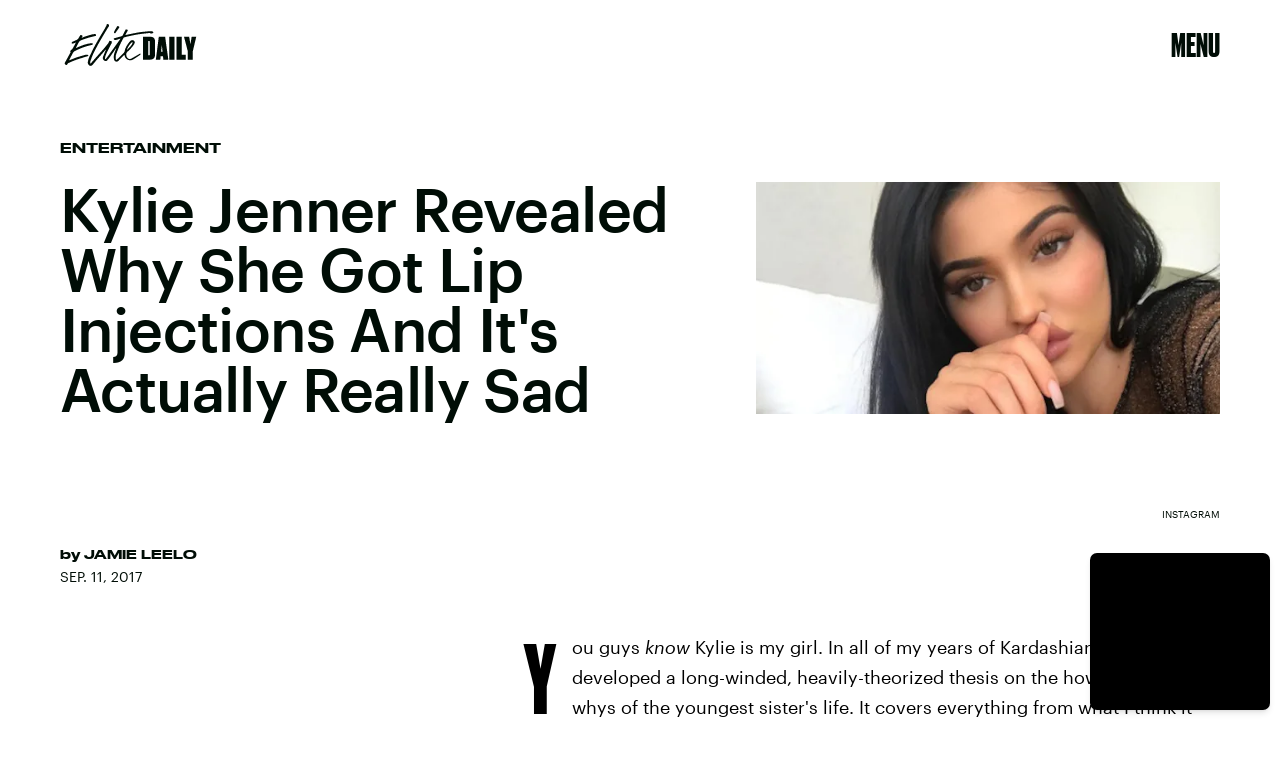

--- FILE ---
content_type: text/html; charset=utf-8
request_url: https://www.elitedaily.com/entertainment/celebrity/kylie-jenner-lip-injections-2/2066732
body_size: 33395
content:
<!doctype html><html lang="en"><head><meta charset="utf-8"/><meta name="viewport" content="width=device-width,initial-scale=1"/><title>Why Did Kylie Jenner Get Lip Injections? The Star Was Made Fun Of</title><link rel="preconnect" href="https://cdn2.bustle.com" crossorigin/><link rel="preconnect" href="https://cdn2c.bustle.com" crossorigin/><link rel="preconnect" href="https://imgix.bustle.com"/><link rel="preconnect" href="https://securepubads.g.doubleclick.net"/><style data-href="https://cdn2.bustle.com/2026/elitedaily/main-c9e08213be.css">.V8B{position:relative}.CAk{width:100%;height:100%;border:none;background:none;position:absolute;top:0;right:0;pointer-events:none}.CAk:focus{outline:none}.zwx{position:fixed;inset:0 0 100%;opacity:0;transition:opacity .25s,bottom 0s ease .25s;pointer-events:none}.ecP:checked~.zwx{transition:opacity .25s,bottom 0s;opacity:.7;bottom:0;pointer-events:all}.qUu{height:var(--headerHeight);left:0;pointer-events:none;position:absolute;right:0;top:0;z-index:var(--zIndexNav)}.qUu:after{background:var(--slot2);content:"";inset:0;position:absolute;z-index:-1}.pGs{position:fixed}.qUu:after,.m4L .O3D{opacity:0;transform:translateZ(0);transition:opacity .25s ease}.m4L .O3D{pointer-events:none}.zUh{height:100%;position:relative;margin:0 auto;width:100%;max-width:var(--maxContainerWidth);padding:0 var(--pageGutter)}.Ryt{align-items:center;display:flex;justify-content:space-between;height:100%}.O3D{width:86px;height:26px;pointer-events:auto;z-index:var(--zIndexContent)}.Pok{height:100%;width:100%;pointer-events:none;fill:var(--metaColor)}.xxh{transition:fill .25s ease}.gQC{align-items:center;align-self:center;color:var(--metaColor);cursor:pointer;display:flex;font-family:var(--fontFamilyHeading);font-size:1.5rem;justify-content:flex-end;line-height:1;margin-left:auto;min-width:var(--headerHeight);pointer-events:auto;position:relative;transition:color .25s ease}.RdF{cursor:pointer;height:var(--headerHeight);padding:15px;display:flex;align-items:center;margin-right:-1rem;position:relative}.IgQ .gQC{color:var(--slot1)}.IgQ .O3D{opacity:1;pointer-events:auto}.IgQ .Pok{fill:var(--slot1)}.IgQ:after{opacity:.95}@media(min-width:768px){.O3D{width:141px;height:42px}.gQC{font-size:2rem;align-items:flex-start}}.s4D{background:var(--slot4);margin:1rem auto;position:relative;text-align:center}body>div>.s4D{inset:0;margin:auto;position:fixed;display:flex;flex-direction:column;justify-content:center;align-items:center;font-size:3rem}body>div>.s4D .SBH{display:block}div.SBH{animation-duration:15s;font-size:13rem}div.SBH:not(:first-child){display:none}div.SBH:nth-child(odd){animation-direction:reverse}@media(min-width:1025px){div.SBH{font-size:18rem}}.zsz{display:inline-block}.Zj1{display:inline;font-family:var(--fontFamilyHeadingCondensed);font-size:inherit;padding:.25rem;text-transform:uppercase;white-space:nowrap}.Zj1:nth-child(2n){color:var(--slot2)}.bYa{animation:s6B 0s infinite linear}@keyframes s6B{0%{transform:translate(0)}to{transform:translate(-25%)}}.VH1{display:flex}.y9v{flex-shrink:0}.icx{display:block;width:100%;height:100%;-webkit-mask:center / auto 20px no-repeat;mask:center / auto 20px no-repeat;background:currentColor}.kz3{-webkit-mask-image:url(https://cdn2.bustle.com/2026/elitedaily/copyLink-51bed30e9b.svg);mask-image:url(https://cdn2.bustle.com/2026/elitedaily/copyLink-51bed30e9b.svg)}.Q6Y{-webkit-mask-image:url(https://cdn2.bustle.com/2026/elitedaily/facebook-89d60ac2c5.svg);mask-image:url(https://cdn2.bustle.com/2026/elitedaily/facebook-89d60ac2c5.svg);-webkit-mask-size:auto 23px;mask-size:auto 23px}.g9F{-webkit-mask-image:url(https://cdn2.bustle.com/2026/elitedaily/instagram-2d17a57549.svg);mask-image:url(https://cdn2.bustle.com/2026/elitedaily/instagram-2d17a57549.svg)}.ORU{-webkit-mask-image:url(https://cdn2.bustle.com/2026/elitedaily/mailto-2d8df46b91.svg);mask-image:url(https://cdn2.bustle.com/2026/elitedaily/mailto-2d8df46b91.svg);-webkit-mask-size:auto 16px;mask-size:auto 16px}.e4D{-webkit-mask-image:url(https://cdn2.bustle.com/2026/elitedaily/pinterest-0a16323764.svg);mask-image:url(https://cdn2.bustle.com/2026/elitedaily/pinterest-0a16323764.svg)}.E-s{-webkit-mask-image:url(https://cdn2.bustle.com/2026/elitedaily/snapchat-b047dd44ba.svg);mask-image:url(https://cdn2.bustle.com/2026/elitedaily/snapchat-b047dd44ba.svg)}.xr8{-webkit-mask-image:url(https://cdn2.bustle.com/2026/elitedaily/globe-18d84c6cec.svg);mask-image:url(https://cdn2.bustle.com/2026/elitedaily/globe-18d84c6cec.svg)}.coW{-webkit-mask-image:url(https://cdn2.bustle.com/2026/elitedaily/youtube-79c586d928.svg);mask-image:url(https://cdn2.bustle.com/2026/elitedaily/youtube-79c586d928.svg)}.b18{-webkit-mask-image:url(https://cdn2.bustle.com/2026/elitedaily/x-ca75d0a04e.svg);mask-image:url(https://cdn2.bustle.com/2026/elitedaily/x-ca75d0a04e.svg)}.Ag6{border-bottom:2px solid;color:var(--slot1);margin:0 auto 2.5rem;position:relative;width:100%}.Ag6:before{display:block;content:"";position:absolute;right:0;bottom:.5rem;height:2rem;width:2rem;margin:auto 0;background-image:url(https://cdn2.bustle.com/2026/elitedaily/search-2c3b7d47b7.svg);background-position:center;background-repeat:no-repeat;background-size:1.5rem;pointer-events:none}.KY9{font-family:var(--fontFamilyBody);font-size:.875rem;line-height:1.5;letter-spacing:-.005em}.lix{display:block;width:100%;font-family:var(--fontFamilyHeading);font-size:2.5rem;text-transform:capitalize;padding:.5rem 2.5rem .5rem 0;background:transparent;border:none;appearance:none}.lix::placeholder{color:var(--slot1);opacity:.3}.Ui6{width:100%;height:var(--headerHeight);margin:0 auto;border:none}.Ui6:before{left:0;bottom:0;height:100%}.Ui6:after{content:"";position:absolute;left:0;right:0;bottom:0;height:.5px;background:#0006}.Ui6 .lix{font-family:var(--fontFamilyHeadingWide);font-size:.875rem;line-height:1.2;height:100%;width:100%;padding:0 0 0 2.5rem;color:var(--slot1)}.Ui6 .lix::placeholder{color:var(--slot1);opacity:1}.lix::-ms-clear,.lix::-ms-reveal{display:none;width:0;height:0}.lix::-webkit-search-decoration,.lix::-webkit-search-cancel-button,.lix::-webkit-search-results-button,.lix::-webkit-search-results-decoration{display:none}.lix:focus{outline:none}@media(min-width:768px){.Ag6:not(.Ui6){margin-bottom:3rem}.lix{font-size:3.5rem}.KY9{font-size:1rem}.Ui6 .lix{font-size:1.25rem;line-height:1.3}}@media(min-width:1025px){.Ag6:not(.Ui6){margin-bottom:4.5rem}.lix{font-size:5rem}.KY9{font-size:1.25rem}}.Jqo{position:relative;z-index:var(--zIndexNav)}.zaM,.hwI{background:#000}.zaM{overflow:auto;-webkit-overflow-scrolling:touch;position:fixed;inset:0 -100% 0 100%;transform:translateZ(0);opacity:0;transition:transform .25s,opacity 0s ease .25s}.hwI{position:sticky;top:0;left:0;z-index:1}.K8W{display:flex;flex-direction:column;position:relative;width:100%;max-width:var(--maxContainerWidth);margin:0 auto;min-height:100%}.n7w{display:none}.wJ6:checked~.zaM{transform:translate3d(-100%,0,0);opacity:1;transition:transform .25s,opacity 0s}.KjX{display:flex;width:100%;justify-content:space-between}.wVE{position:relative;cursor:pointer;height:var(--headerHeight);padding:1rem var(--pageGutter);z-index:1;display:flex;align-items:center}.wVE span{color:#fff;font-family:var(--fontFamilyHeading);font-size:1.5rem;line-height:1.3;text-align:right;text-transform:uppercase}.gpr,.hbV{position:absolute;top:0;opacity:0;pointer-events:none;transform:translateZ(0)}.hbV{background:var(--navGreen);left:0;padding:0 var(--pageGutter);width:100%}.gpr{cursor:pointer;color:var(--slot1);height:var(--headerHeight);width:40px;line-height:var(--headerHeight);right:var(--pageGutter);text-align:center}.gpr:after,.gpr:before{background:var(--slot1);content:"";height:40%;inset:0;margin:auto;position:absolute;width:2px}.gpr:before{transform:rotate(45deg)}.gpr:after{transform:rotate(-45deg)}.wYL:checked~.zaM .hbV,.wYL:checked~.zaM .gpr{transition:opacity .5s;pointer-events:all;opacity:1}.wYL:checked~.zaM .nyh,.wYL:checked~.zaM .BRg{opacity:0;pointer-events:none}.eAo,.DmT{padding:0 var(--pageGutter)}.eAo{margin:3rem 0 1rem;position:relative}.fdE{margin-bottom:1.25rem;position:relative}.fdE,.fdE a{color:var(--navGreen)}.fdE:focus,.hkL:focus{outline:none}.Amc{align-items:center;cursor:pointer;display:flex;font-size:1.75rem;font-weight:var(--fontWeightSemiBold);justify-content:space-between;letter-spacing:-.08rem;line-height:1.3}.jEZ{position:relative}.jEZ a{pointer-events:none}.nfm{display:none;width:100%;height:100%;position:absolute;top:0;left:0;z-index:1;cursor:pointer}.hkL{appearance:none;-webkit-appearance:none;background:transparent;border:none;cursor:pointer;margin:0;position:absolute;right:0;top:0}.hkL:after{content:"+";position:absolute;top:50%;right:0;transform:translate3d(0,-50%,0);color:var(--navGreen);font-size:1.5rem;height:100%;text-align:center;width:2.25rem}.qSW{display:none;flex-wrap:wrap;font-size:.75rem;justify-content:space-between;padding:0 0 .5rem}.qSW a{border:1px solid;border-radius:40px;color:var(--navGreen);margin:.5rem .5rem 0 0;min-width:75px;padding:.25rem 1.25rem;position:relative;text-align:center;text-transform:uppercase}.DmT{color:#fff;padding-bottom:var(--pageGutter);flex:1;justify-content:flex-end;display:flex;flex-direction:column}.iX3{display:flex;flex-wrap:wrap;margin:2rem 0 0}.f0q{color:inherit;display:inline-block;width:50%;font-family:var(--fontFamilySansSerif);font-size:.875rem;line-height:1;padding-bottom:1.25rem;text-transform:uppercase}.Q-u{margin:2rem 0}.Q-u a{height:30px;width:30px;margin-right:.5rem;border:1px solid #fff;border-radius:50%}.wJ6:checked~.zaM i{display:block}.Q-u i{display:none;background:#fff;transform:scale(.75)}.wJ6:checked~.zaM .fNG{background:#fff;-webkit-mask-image:url(https://cdn2.bustle.com/2026/elitedaily/bdg_logo-6dba629bc7.svg);mask-image:url(https://cdn2.bustle.com/2026/elitedaily/bdg_logo-6dba629bc7.svg)}.fNG{-webkit-mask-position:center;mask-position:center;-webkit-mask-repeat:no-repeat;mask-repeat:no-repeat;-webkit-mask-size:contain;mask-size:contain;margin:1rem 0;height:32px;width:72px}.urt{font-family:var(--fontFamilySansSerif);font-size:.5rem;line-height:1;margin-top:1rem}.jhc{display:inline-block;padding:0 0 1.25rem;text-align:left;background:none;cursor:pointer}@media(min-width:768px){.U8d{background:var(--slot2)}.wJ6:checked~.U8d{opacity:.6}.zaM{max-width:477px;right:-477px}.KjX{width:unset}.BRg{padding-left:1.25rem}.nyh{padding-right:1.25rem}.fdE,.wVE span,.hkL:after{font-size:2rem}.eAo{margin:.5rem 0 1rem}.Q-u{margin:var(--pageGutter) 0}.urt{font-size:.625rem}.DmT{padding-bottom:1rem}}@media(max-width:1024px){.hkL:checked:after{content:"-"}.hkL:checked~.jEZ a{color:#000;-webkit-text-stroke:1px var(--navGreen)}.hkL:checked~.qSW{display:flex}.hkL:checked+.jEZ .nfm{display:block}}@media(min-width:1025px){.jEZ a{pointer-events:all}.zaM{max-width:650px;right:-650px}.Amc{font-size:2.5rem}.qSW{font-size:.8rem;justify-content:start}.qSW a:hover{background:var(--navGreen);border-color:var(--navGreen);color:#000}.hkL:after{top:.5rem}.fdE:hover .hkL:after{content:"-"}.fdE:hover .Amc a{color:#000;-webkit-text-stroke:1px var(--navGreen)}.fdE:hover .qSW{display:flex}.fdE:hover .Amc a:before{display:block}.Pdb{display:none}}.Ex8{background-color:var(--slot1);color:var(--slot2);cursor:pointer;display:inline-block;font-family:var(--fontFamilyBody);font-size:.8rem;font-weight:var(--fontWeightBold);line-height:var(--lineHeightStandard);padding:10px 30px;text-align:center;text-transform:uppercase;transition:background-color var(--transitionHover);vertical-align:middle;border:none}.Ex8:not([disabled]){cursor:pointer}.Ex8:focus{outline:none}.ruo,.Ez6{position:absolute;width:100%;left:0;right:0;text-align:center}.ruo{top:50%;transform:translateY(-50%)}.Ez6{bottom:1rem}.L5y.V0x .ruo,.L5y.V0x .Ez6{width:calc(100% - 20px);margin:1rem auto}.Hsp,.DIw,.l0q:before,.l0q:after{inset:0}.Hsp{align-items:center;display:flex;justify-content:center;position:fixed;z-index:1100}.DIw{background:#0003;position:absolute}.IxI{background:#fff;box-shadow:0 4px 6px -1px #00000014,0 2px 4px -2px #00000014;border-radius:6px;display:grid;margin-bottom:10vh;max-width:600px;padding:1rem;position:relative;width:calc(100% - 2rem)}.l0q{border:none;background:none;cursor:pointer;height:2.5rem;position:absolute;top:.5rem;right:.5rem;width:2.5rem}.l0q:before,.l0q:after{background:#000;content:"";height:75%;margin:auto;position:absolute;width:2px}.l0q:before{transform:rotate(45deg)}.l0q:after{transform:rotate(-45deg)}.l0q:focus{outline:none}.LHe,.eHv,.KXR{grid-column:1;transition:opacity .2s}.LHe{grid-row:1}.eHv{grid-row:2}.DYh .LHe,.DYh .eHv,.KXR{opacity:0;pointer-events:none}.KXR{grid-row:1 / 3;align-self:center}.DYh .KXR{opacity:1;pointer-events:all}.T-R{background:var(--slot2);border-radius:0;overflow:hidden;z-index:1}.T-R:before{display:block;content:"";position:absolute;inset:10% -10% 0;height:100%;background:var(--slot4);-webkit-mask-image:url(https://cdn2.bustle.com/2026/elitedaily/squig-91a035cd89.svg);mask-image:url(https://cdn2.bustle.com/2026/elitedaily/squig-91a035cd89.svg);-webkit-mask-size:100% 100%;mask-size:100% 100%;-webkit-mask-position:center;mask-position:center;-webkit-mask-repeat:no-repeat;mask-repeat:no-repeat;transform:rotate(13deg);z-index:-1;pointer-events:none}.ukc{width:calc(100% - 2rem)}.NYu{font-family:var(--fontFamilyHeading);font-weight:var(--fontWeightRegular);font-size:3rem;line-height:.9;margin:0 0 1rem;text-transform:uppercase}.Hpu{font-family:var(--fontFamilyBody);font-weight:var(--fontWeightSemiBold);font-size:1.5rem;line-height:1.1;margin:0 0 1.5rem}@media(min-width:768px){.T-R{padding:2.25rem}.NYu{font-size:3.5rem}}.M0a,.BI4{display:grid;gap:2rem}.M0a{font-size:1.25rem;line-height:1}.eM-{font-family:var(--fontFamilyHeading);font-weight:var(--fontWeightRegular);font-size:2.5rem;line-height:.9;margin:0}.DJE,.k7v{display:flex;flex-direction:column}.rP1{order:1;background:transparent;border:0;font-family:var(--fontFamilyBody);font-size:.875rem;font-weight:var(--fontWeightSemiBold);outline:none;padding:0 0 .75rem;width:100%;border-bottom:2px solid}.rP1::placeholder{color:var(--slot1);opacity:.5}.vUZ{order:2;font-family:var(--fontFamilyBody);font-size:.625rem;line-height:1.1;margin:.5rem 0 1.75rem}.vUZ a{color:inherit;font-weight:var(--fontWeightSemiBold)}button.mWV{order:4;align-self:flex-end;margin-top:1.5rem}button.mWV:not([disabled]){cursor:pointer}button.mWV:focus{outline:none}.f1C{order:3;font-family:var(--fontFamilyBody);font-size:1rem}.vz0{color:var(--slot5);font-weight:var(--fontWeightBold);font-size:.9rem;margin-bottom:1rem;text-transform:uppercase}.Doe{margin-bottom:.5rem;line-height:1.4}.Doe:last-of-type{margin:0}.Doe input{margin-right:.5rem}.oAk{margin-top:.25rem;margin-left:1.6rem;font-size:.85rem}.vzg{order:5}.vzg>div{margin-top:1.25rem}@font-face{font-family:Druk Bold;font-weight:700;font-display:swap;src:url(https://cdn2c.bustle.com/2026/elitedaily/Druk-Bold-Web-c1caa9c03d.woff2) format("woff2")}@font-face{font-family:Druk Bold;font-weight:700;font-style:italic;font-display:swap;src:url(https://cdn2c.bustle.com/2026/elitedaily/Druk-BoldItalic-Web-12bbbd2a53.woff2) format("woff2")}@font-face{font-family:Druk Wide;font-weight:700;font-display:swap;src:url(https://cdn2c.bustle.com/2026/elitedaily/DrukWide-Medium-Web-f957ae7a54.woff2) format("woff2")}@font-face{font-family:Druk Wide;font-weight:700;font-style:italic;font-display:swap;src:url(https://cdn2c.bustle.com/2026/elitedaily/DrukWide-MediumItalic-Web-261fc246b4.woff2) format("woff2")}@font-face{font-family:Druk Cond;font-weight:700;font-display:swap;src:url(https://cdn2c.bustle.com/2026/elitedaily/DrukXCond-Super-Web-3f2f0f236d.woff2) format("woff2")}@font-face{font-family:Druk Cond;font-weight:700;font-style:italic;font-display:swap;src:url(https://cdn2c.bustle.com/2026/elitedaily/DrukXCond-SuperItalic-Web-ab40ad281b.woff2) format("woff2")}@font-face{font-family:Graphik;font-weight:400;font-display:swap;src:url(https://cdn2c.bustle.com/2026/elitedaily/Graphik-Regular-Web-327ebc8dcb.woff2) format("woff2")}@font-face{font-family:Graphik;font-weight:400;font-style:italic;font-display:swap;src:url(https://cdn2c.bustle.com/2026/elitedaily/Graphik-RegularItalic-Web-73029faae4.woff2) format("woff2")}@font-face{font-family:Graphik;font-weight:500;font-display:swap;src:url(https://cdn2c.bustle.com/2026/elitedaily/Graphik-Medium-Web-87d80cc923.woff2) format("woff2")}@font-face{font-family:Graphik;font-weight:500;font-style:italic;font-display:swap;src:url(https://cdn2c.bustle.com/2026/elitedaily/Graphik-MediumItalic-Web-64c3ed0e08.woff2) format("woff2")}@font-face{font-family:Graphik;font-weight:700;font-display:swap;src:url(https://cdn2c.bustle.com/2026/elitedaily/Graphik-Bold-Web-8901266871.woff2) format("woff2")}@font-face{font-family:Graphik;font-weight:700;font-style:italic;font-display:swap;src:url(https://cdn2c.bustle.com/2026/elitedaily/Graphik-BoldItalic-Web-48534be9d8.woff2) format("woff2")}::selection{background:var(--slot4);color:var(--slot2)}*,*:before,*:after{box-sizing:inherit}html{box-sizing:border-box;font-size:var(--fontSizeRoot);line-height:var(--lineHeightStandard);-webkit-text-size-adjust:100%;text-size-adjust:100%;-webkit-tap-highlight-color:rgba(0,0,0,0)}body{background:var(--slot2);color:var(--slot1);font-family:var(--fontFamilyBody);margin:0;overflow-y:scroll;-webkit-font-smoothing:antialiased;-moz-osx-font-smoothing:grayscale}a{color:var(--slot1);background:transparent;cursor:pointer;text-decoration:none;word-wrap:break-word}h1,h2,h3,h4{font-family:var(--fontFamilyHeading);margin:2rem 0 1rem;text-rendering:optimizeLegibility;line-height:1.2}p,blockquote{margin:32px 0}button{border:none}cite{font-style:normal}img{max-width:100%;border:0;backface-visibility:hidden;transform:translateZ(0)}iframe{border:0}::placeholder{color:#ccc}.UdU{display:flex}.UdU>div:before,.hzA.UdU:before{display:block;width:100%;height:var(--minAdSpacing);position:absolute;top:0;color:var(--slot1);content:"ADVERTISEMENT";font-family:var(--fontFamilyBody);font-size:.63rem;letter-spacing:.075em;line-height:var(--minAdSpacing);word-break:normal;text-align:center}.UdU>div{margin:auto;padding:var(--minAdSpacing) 0}.hzA.UdU{background-color:var(--adBackgroundColor);padding:var(--minAdSpacing) 0}.hzA.UdU>div{padding:0}.hzA.UdU>div:before{content:none}.vmZ{min-width:1px;min-height:1px}.EdX{display:block;width:100%;height:100%;transition:opacity .3s}.ap2{position:relative;width:100%}.ap2 .EdX{position:absolute;top:0;left:0;width:100%}.dSy{object-fit:cover;position:absolute;top:0;left:0}.vB9{background:#e1e1e140}.vB9 .EdX{opacity:0}.EdX video::-webkit-media-controls-enclosure{display:none}.zzk{min-width:1px;min-height:1px;overflow-x:hidden;position:relative;text-align:center;z-index:0}.APH{overflow-y:hidden}.pCo,.pCo>div,.pCo>div>div{width:100%;margin:auto;max-width:100vw;text-align:center;overflow:visible;z-index:300}.pCo{min-height:var(--minAdHeight)}.pCo>div{position:sticky;top:var(--headerHeightStickyScrollableAd)}@media screen and (max-width:1024px){.k_e{grid-row-end:auto!important}}.stickyScrollableRailAd>div{position:sticky;top:var(--headerHeightStickyScrollableAd);margin-top:0!important;padding-bottom:var(--minAdSpacing)}.Ldt{min-height:var(--minAdHeightStickyScrollable)}.Ldt>div{margin-top:0!important}.GQx [id^=google_ads_iframe]{height:0}.JUn,.LWq,.HuM{height:1px}.HuM>div{overflow:hidden}#oopAdWrapperParent:not(:empty){background-color:var(--adBackgroundColor);min-height:var(--minAdHeightVideo);margin-bottom:var(--minAdSpacing)!important;z-index:var(--zIndexOverlay)}#oopAdWrapper:not(:empty),#oopAdWrapper:empty+div{background-color:var(--adBackgroundColor);z-index:var(--zIndexOverlay)}#oopAdWrapper>div>div{margin:0 auto}.buT,.TX9{background:none;border:none;margin:0;width:32px;height:32px;position:absolute;bottom:3px;cursor:pointer;background-repeat:no-repeat;background-position:center}.buT{left:40px;background-image:url(https://cdn2.bustle.com/2026/elitedaily/pause-bd49d74afd.svg)}.Am5{background-image:url(https://cdn2.bustle.com/2026/elitedaily/play-3e2dff83eb.svg)}.TX9{left:6px;background-image:url(https://cdn2.bustle.com/2026/elitedaily/unmute-9a8cd4cbb8.svg)}.D5o{background-image:url(https://cdn2.bustle.com/2026/elitedaily/mute-ea100a50bf.svg)}.ne7{color:var(--slot1);background:var(--colorBeige);display:grid;grid-template-rows:1fr auto;min-height:100vh;padding-top:5rem;overflow:hidden;position:relative;z-index:1}.ne7:before{display:block;content:"";position:absolute;width:100%;height:100%;background:var(--slot4);-webkit-mask-image:url(https://cdn2.bustle.com/2026/elitedaily/squig-91a035cd89.svg);mask-image:url(https://cdn2.bustle.com/2026/elitedaily/squig-91a035cd89.svg);-webkit-mask-position:center;mask-position:center;-webkit-mask-size:110% 120%;mask-size:110% 120%;-webkit-mask-repeat:no-repeat;mask-repeat:no-repeat;z-index:-1;pointer-events:none}.FUJ{grid-row:1;width:100%}.TWa,.wWG{display:block;font-size:14vh;line-height:.8;animation-duration:80s}.FUJ :nth-child(2n){animation-direction:reverse}.FUJ :nth-child(4){animation-duration:40s}.FUJ :nth-child(5){animation-duration:100s}.wWG>span>span{color:var(--slot1)}.TWa>span:nth-child(6n+2),.wWG>span>span:nth-child(6n+2){color:var(--slot2)}.TWa>span:nth-child(6n+4),.wWG>span>span:nth-child(6n+4){color:var(--slot4)}.TWa>span:nth-child(6n+6),.wWG>span>span:nth-child(6n+6){color:var(--slot5)}.CKg{grid-row:2;max-width:100vw;display:grid;grid-template-columns:3fr 2fr}.MPp{grid-column:1;font-family:var(--fontFamilyBody);font-size:.875rem;line-height:1.5;letter-spacing:-.005em;padding:0 1.25rem 1.25rem}.xLv{grid-column:2;background:var(--slot1);color:var(--slot2);padding:1.25rem 1rem}.dF9{font-family:var(--fontFamilyHeading);font-size:1.5rem;line-height:1;text-transform:uppercase;width:80%}.vJV{height:30px;width:48px;margin-top:1rem;margin-left:auto;background-image:url(https://cdn2.bustle.com/2026/elitedaily/arrow-6c3bf01da5.svg);background-size:100%;background-repeat:no-repeat;background-position:center}@media(min-width:768px){.ne7{padding-top:7.5rem}.TWa,.wWG{font-size:20vh}.FUJ :nth-child(5n){display:none}.MPp{align-self:end;padding:2.5rem}.xLv{display:flex;align-items:center;padding:2rem}.dF9{font-size:2.5rem;width:unset}.vJV{height:50px;width:80px;margin-left:1.5rem;margin-top:unset}}@media(min-width:1025px){.TWa,.wWG{font-size:25vh}.wWG{animation-duration:90s}.FUJ :nth-child(5n+4){display:none}.CKg{grid-template-columns:2fr 2fr 1fr}.MPp{grid-column:2}.xLv{grid-column:3}}.he5{position:relative;width:1px;height:1px;margin-top:-1px;min-height:1px}.hwi{top:50vh}.h4R{top:-50vh}.h5Q{height:1px;margin:0 auto;max-width:var(--maxContainerWidth);opacity:var(--dividerOpacity);width:calc(100% - var(--pageGutter) - var(--pageGutter))}:root{--primaryColor: var(--slot4);--textColor: var(--slot1);--metaColor: var(--slot1);--navColor: var(--slot1);--colorBeige: #f0f0ec;--navGreen: #abff96;--imageBackgroundColor: rgba(225, 225, 225, .25);--adBackgroundColor: rgba(225, 225, 225, .25);--headerHeight: 64px;--pageGutter: 1.25rem;--controlSpacing: 2.5rem;--verticalCardSpacing: 2.75rem;--maxContainerWidthPixels: 1440px;--maxContainerWidth: calc(var(--maxContainerWidthPixels) + 2 * var(--pageGutter));--maxBodyWidth: 760px;--viewportHeight: 100vh;--cardMinHeight: 520px;--cardMaxHeight: 800px;--cardMaxHeightFeature: 1000px;--cardHeight: clamp(var(--cardMinHeight), 75vh, var(--cardMaxHeight));--featureCardHeight: clamp(var(--cardMinHeight), 100vh, var(--cardMaxHeightFeature));--minAdSpacing: 2rem;--minAdHeight: calc(var(--minAdSpacing) * 2 + 250px);--minAdHeightStickyScrollable: calc(var(--minAdSpacing) * 2 + 400px);--minAdHeightVideo: 188px;--minAdHeightMobileSlideshow: calc(var(--minAdSpacing) * 2 + 50px);--minAdHeightDesktopSlideshow: calc(var(--minAdSpacing) * 2 + 250px);--headerHeightStickyScrollableAd: var(--headerHeight);--mobiledocSpacing: 1.5rem;--dividerOpacity: .2;--collectionGap: 3rem;--collectionGapHalf: calc(var(--collectionGap) / 2);--collectionGapThird: calc(var(--collectionGap) / 1.5);--clipPathNotchTopLeft: polygon(33% 0%, 100% 0%, 100% 100%, 0 100%, 0% 25%);--clipPathNotchTopRight: polygon(0% 0%, 75% 0%, 100% 25%, 100% 100%, 0 100%);--fontFamilyHeading: "Druk Bold", Impact;--fontFamilyHeadingWide: "Druk Wide", "Arial Black", Impact;--fontFamilyHeadingCondensed: "Druk Cond", Impact;--fontFamilyBody: Graphik, Geneva, sans-serif;--fontFamilySansSerif: var(--fontFamilyBody);--fontSizeRoot: 16px;--lineHeightStandard: 1.7;--fontWeightRegular: 400;--fontWeightSemiBold: 500;--fontWeightBold: 700;--bodyTextSize: 1rem;--transitionHover: .1s;--easeOutQuart: cubic-bezier(.25, .46, .45, .94);--zIndexNeg: -1;--zIndexBackground: 0;--zIndexContent: 100;--zIndexOverContent: 200;--zIndexFloatAd: 300;--zIndexPopUp: 400;--zIndexFloating: 500;--zIndexNav: 600;--zIndexOverlay: 700;--gridWidth: 100%;--gridFullTemplate: [full-start] minmax(var(--pageGutter), 1fr) [main-start] minmax(0, var(--gridWidth)) [main-end] minmax(var(--pageGutter), 1fr) [full-end]}@media(min-width:768px){:root{--cardMinHeight: 560px;--cardMaxHeightFeature: 1200px;--minAdSpacing: 2.5rem;--pageGutter: 2.5rem;--controlSpacing: 3rem;--headerHeight: 90px;--bodyTextSize: 1.125rem;--collectionGap: 4rem}}@media(min-width:1025px){:root{--cardMinHeight: 600px;--pageGutter: 3.75rem;--controlSpacing: 3.5rem;--collectionGap: 5rem}}@media(min-width:1440px){:root{--gridWidth: var(--maxContainerWidthPixels);--collectionGap: 5rem}}
</style><style data-href="https://cdn2.bustle.com/2026/elitedaily/commons-1-7430e53b27.css">.sWr{position:relative;margin:0 auto;width:100%;color:var(--slot1)}.Szf{height:100%}.uG7{padding:var(--verticalCardSpacing) 0;background-color:var(--slot8)}.L7S{opacity:0}.TGq{opacity:0;will-change:opacity;animation:aBP .2s var(--easeOutQuart) .1s forwards}@keyframes aBP{0%{opacity:0}to{opacity:1}}.Rfb{min-width:1px;min-height:1px;position:relative}.kOK{display:block;width:100%;height:100%;transition:opacity .4s;object-fit:cover}.sMW{position:relative;width:100%}.U-k{position:absolute;top:0;left:0;width:100%}.NUO{background:var(--imageBackgroundColor, rgba(225, 225, 225, .25))}.cCV{padding:0}.M_P{cursor:pointer;width:48px;height:48px;pointer-events:all}.M_P:after{display:block;content:" ";margin:auto}.pxF{position:relative;min-width:1px;min-height:1px}.N4z{display:block;transition:opacity .2s linear;width:100%;height:100%}.j-j{background:var(--imageBackgroundColor, rgba(225, 225, 225, .25))}.j-j .N4z{opacity:0}.N4z::-webkit-media-controls-enclosure{display:none}.mvL .N4z{position:absolute;top:0;left:0}.KAj{filter:brightness(.85)}.YOh:before{content:"";position:absolute;display:block;top:0;right:0;width:100%;height:100%;background:linear-gradient(0deg,var(--gradientHalfOpacity),var(--gradientTransparent) 70%);z-index:1;pointer-events:none}.YOh.IXs:before{background:var(--slot1);opacity:.45}.src{position:absolute;width:100%;height:100%;top:0}.Rkm{backdrop-filter:grayscale(100%);background:var(--slot4);mix-blend-mode:darken}.Uuf{background:var(--slot5);mix-blend-mode:lighten}.x2j:after{content:"";display:block;height:35px;width:35px;opacity:.6;position:absolute;top:50%;left:50%;transform:translate(-50%,-50%);transform-origin:0 0;border:4px solid;border-color:var(--slot4) var(--slot5);border-radius:50%;animation:PZv 1.2s linear infinite}@keyframes PZv{0%{transform:rotate(0) translate(-50%,-50%)}to{transform:rotate(360deg) translate(-50%,-50%)}}.JHj{align-self:end;justify-self:start;z-index:var(--zIndexOverContent)}.LJm{display:flex;width:64px;height:64px;background:var(--slot5);-webkit-mask-image:url(https://cdn2.bustle.com/2026/elitedaily/spraypaint-button-839b6b8a0b.svg);mask-image:url(https://cdn2.bustle.com/2026/elitedaily/spraypaint-button-839b6b8a0b.svg);-webkit-mask-size:contain;mask-size:contain;-webkit-mask-repeat:no-repeat;mask-repeat:no-repeat;-webkit-mask-position:center;mask-position:center}.LJm:after{width:24px;height:24px;background:var(--slot4);-webkit-mask-image:url(https://cdn2.bustle.com/2026/elitedaily/audio-58f66c2fdf.svg);mask-image:url(https://cdn2.bustle.com/2026/elitedaily/audio-58f66c2fdf.svg)}.nKF:after{-webkit-mask-image:url(https://cdn2.bustle.com/2026/elitedaily/muted-931464476f.svg);mask-image:url(https://cdn2.bustle.com/2026/elitedaily/muted-931464476f.svg)}.JOT{font-family:var(--fontFamilyBody);font-size:.625rem;font-weight:var(--fontWeightSemiBold);line-height:1;text-transform:uppercase;overflow:hidden}.JOT,.JOT a{color:inherit}.KS5{display:flex;flex-direction:column;align-items:flex-start}.KS5 span+span{margin-top:.25rem}.PWd{margin-top:.5rem}.PWd :first-child{min-height:1.25rem;width:auto}@media(min-width:768px){.JOT{font-size:.75rem}}.BMr{display:flex;flex-direction:column}.Gyx{font-family:var(--fontFamilyHeadingWide);font-size:.625rem;line-height:1;text-transform:uppercase}.tx4{color:inherit;font-family:var(--fontFamilyBody);font-size:.5rem;font-style:italic;line-height:1;margin-top:.2rem;text-transform:uppercase}@media(min-width:1024px){.Gyx{font-size:.8125rem}.tx4,.Ipo{font-size:.625rem}}.Fdy{font-family:var(--fontFamilyHeadingWide);font-size:.625rem;font-style:normal;line-height:1.4}.Fdy a,.Fdy span{color:inherit;text-transform:uppercase}.DHw{font-family:var(--fontFamilyBody);font-size:.69rem;line-height:1;text-transform:uppercase;margin-top:.5rem}.DHw span{font-size:.5rem;font-weight:var(--fontWeightBold);text-transform:uppercase}@media(min-width:1025px){.Fdy{font-size:.75rem}.DHw{font-size:.875rem}.DHw span{font-size:.625rem}}.gsz{height:var(--cardHeight);margin:0 auto;position:relative}.gsz p{margin:0}.gsz .aVX{margin:0 0 1rem}.I0j{height:var(--featureCardHeight)}.dPJ,.vu6{height:var(--viewportHeight)}.QwJ{display:flex;justify-content:space-between;width:100%;flex-direction:row;margin-bottom:1rem}.K_c{display:inline-block}.r87{font-family:var(--fontFamilyBody);font-size:.875rem;line-height:1.4}.r87 p+p{margin-top:1rem}.Vms{font-family:var(--fontFamilyBody);font-size:.5rem;line-height:1;text-transform:uppercase;margin-bottom:.2rem}.Vms a,.r87 a{text-decoration:underline}.Vms,.Vms a{color:inherit}@media(min-width:768px){.Vms{font-size:.625rem}.r87{font-size:1rem}.K_c{font-size:.8125rem}}._9y{--fontSize: 2rem}.ROm{--fontSize: 2.25rem}.rRO{--fontSize: 2.5rem}.LjQ{--fontSize: 2.75rem}.ZaC{--fontSize: 3rem}.JD9{color:var(--slot6);background:var(--slot8);width:100%}.Ak6{display:grid;grid-template-rows:repeat(3,auto) 1rem auto 1fr;grid-template-columns:repeat(5,1fr);width:100%;padding-top:var(--headerHeight)}.yZG{grid-template-rows:repeat(3,auto) 4rem auto 1fr}.D2u{overflow:hidden;z-index:1}.D2u:before{display:block;content:"";position:absolute;inset:10% -50% 0;height:100%;background:var(--slot4);-webkit-mask-image:url(https://cdn2.bustle.com/2026/elitedaily/squig-91a035cd89.svg);mask-image:url(https://cdn2.bustle.com/2026/elitedaily/squig-91a035cd89.svg);-webkit-mask-size:100% 100%;mask-size:100% 100%;-webkit-mask-position:center;mask-position:center;-webkit-mask-repeat:no-repeat;mask-repeat:no-repeat;transform:rotate(-20deg);z-index:-1;pointer-events:none}.Kw5{grid-row:1;grid-column:1 / -1;padding:0 var(--pageGutter);align-items:flex-end;margin-bottom:1.25rem}.R1N{grid-row:2;grid-column:1 / -1;padding:0 var(--pageGutter)}.cS4{font-family:var(--fontFamilyHeading);font-size:var(--fontSize);line-height:.85;text-transform:uppercase}.uRt{grid-row:3;grid-column:1 / -1;padding:0 var(--pageGutter)}.j29{grid-row:6;grid-column:1 / 3;align-self:end;padding-left:.2rem;z-index:var(--zIndexOverContent)}.daF{grid-row:6;grid-column:1 / -1;overflow:hidden}.fPk{width:100%;height:100%}.geM{object-fit:cover}.S5B .daF,.S5B .geM{border-radius:100px 0}.HG4{grid-row:5;grid-column:1 / -1;padding:0 var(--pageGutter) 1rem}@media(min-width:768px){.Ak6{grid-template-rows:repeat(2,auto) 1rem 1fr auto}.D2u:before{height:auto;inset:-10% -50% -30% -20%;transform:rotate(10deg) scale(-1)}.Kw5{grid-column:1 / 4;margin-bottom:1.5rem}.R1N{grid-column:1 / 4;padding-right:unset}.uRt{grid-row:4;grid-column:1 / 3}.j29{grid-row:3;grid-column:4 / -1;align-self:end;text-align:right;padding-right:var(--pageGutter);margin-bottom:.25rem}.daF{grid-row:4 / -1;grid-column:3 / -1}.HG4{grid-row:5;grid-column:1 / 3;padding-bottom:1.25rem;padding-right:1rem}.rf3 .HG4{padding-bottom:var(--controlSpacing)}.S5B .daF,.S5B .geM{border-radius:150px 0}._9y{--fontSize: 3rem}.ROm{--fontSize: 3.25rem}.rRO{--fontSize: 3.5rem}.LjQ{--fontSize: 3.75rem}.ZaC{--fontSize: 4.25rem}}@media(min-width:1025px){.Ak6{--sideMarginWidth: calc((100% - var(--maxContainerWidth)) / 2);grid-template-columns:var(--sideMarginWidth) 3fr 2fr 50%;grid-template-rows:var(--headerHeight) 2fr repeat(3,auto) 3fr auto;padding-top:unset}.daF{grid-row:1 / -1;grid-column:4}.Kw5{grid-row:3;grid-column:2 / -2;width:75%}.R1N,.uRt{grid-column:2 / -2;padding:0 var(--pageGutter)}.R1N{grid-row:4}.uRt{grid-row:5}.HG4,.j29{grid-row:7}.HG4{grid-column:2}.j29{grid-column:3;margin-bottom:1.25rem}.rf3 .j29{margin-bottom:var(--controlSpacing)}.S5B .daF,.S5B .geM{border-radius:200px 0}.tN4{--fontSize: 3.25rem}.wfd{--fontSize: 3.5rem}.it9{--fontSize: 4rem}.PIy{--fontSize: 4.5rem}.Pzd{--fontSize: 5rem}}@media(min-width:1440px){.Ak6{grid-template-columns:var(--sideMarginWidth) 3fr 2fr 57.5%}}.s5h{--fontSize: 1.5rem}.eKZ{--fontSize: 1.75rem}.IhL{--fontSize: 2rem}.ifM{--fontSize: 2.25rem}.VfT{--fontSize: 2.5rem}.T8A{color:var(--slot11);background:var(--slot12);width:100%;padding:0}.G2w,.pNv.G2w{display:grid;grid-template-rows:1fr auto;grid-template-columns:[full-start] var(--pageGutter) 2fr [main-start] 6fr 2fr [main-end] var(--pageGutter) [full-end];width:100%;padding:var(--headerHeight) 0 1rem;position:initial}.pNv.G2w{grid-template-columns:[full-start] var(--pageGutter) 1fr [main-start] minmax(0,var(--maxBodyWidth)) [main-end] 1fr var(--pageGutter) [full-end]}.rBr.G2w{padding-bottom:var(--controlSpacing)}._c7,.Lmv,.ira,.KfF{z-index:var(--zIndexOverContent)}._c7{grid-row:2;grid-column:2 / 4}.Lmv{grid-row:3;grid-column:2 / span 3;margin-bottom:2rem}.Kca{font-family:var(--fontFamilyBody);font-size:var(--fontSize);font-weight:var(--fontWeightSemiBold);letter-spacing:-.01em;line-height:1}.ira{bottom:0;text-align:center;writing-mode:vertical-rl;transform:rotate(180deg);margin:.2rem;position:absolute;right:0;top:0}.pNv .ira{bottom:0;position:absolute;right:0;top:0}.u4k{position:absolute;inset:0}.kLE{width:100%;height:100%}.XBl{object-fit:cover}.KfF{grid-row:5;grid-column:2 / 4}@media(min-width:768px){.G2w{max-width:var(--maxContainerWidth)}.KfF{grid-row:4}.pNv{max-width:none}.s5h{--fontSize: 2.5rem}.eKZ{--fontSize: 2.75rem}.IhL{--fontSize: 3rem}.ifM{--fontSize: 3.25rem}.VfT{--fontSize: 3.5rem}}@media(min-width:1025px){.G2w{grid-template-rows:1fr repeat(2,auto)}.pNv{position:initial}.u4k{left:50%;margin-left:-50vw;margin-right:-50vw;width:100vw;right:50%}._c7{grid-row:2;margin-top:.5rem;flex-direction:column;justify-content:flex-start}.SVs{margin-bottom:1rem}.Lmv{grid-row:2 / 4;grid-column:3}.dYp p{font-size:1.25rem;line-height:1.3}.KfF{align-self:end;grid-row:3;margin-bottom:2rem}._c7,.KfF{grid-column:2;margin-right:var(--pageGutter)}.BhH{--fontSize: 2.75rem}.qVd{--fontSize: 3rem}.uFd{--fontSize: 3.25rem}.E7W{--fontSize: 3.5rem}.V3Y{--fontSize: 4rem}}@media(min-width:1440px){.BhH{--fontSize: 3rem}.qVd{--fontSize: 3.25rem}.uFd{--fontSize: 3.5rem}.E7W{--fontSize: 3.75rem}.V3Y{--fontSize: 4.25rem}}.vgf{color:var(--slot1);font-family:var(--fontFamilyBody);font-size:.625rem;line-height:1;text-transform:uppercase}@media(min-width:768px){.vgf{font-size:.75rem}}.Hof{position:absolute;top:0;left:0;width:100%;height:100%;z-index:0}.Rcu{color:var(--slot1);font-family:var(--fontFamilyBody)}.yS8{font-weight:var(--fontWeightSemiBold);font-size:.625rem;margin-bottom:.75rem}.yiq{font-size:1.5rem;font-weight:var(--fontWeightSemiBold);letter-spacing:-.025em;line-height:1}.O8F{font-family:var(--fontFamilyHeadingWide);font-size:.65rem;text-transform:uppercase}.Rcu .RSA{font-size:.8rem;line-height:1.5;margin:0}.YGV{align-self:flex-end}.w7_{display:grid;grid-template-columns:50% 50%}.w7_+.w7_{margin-top:1.25rem}.o75{font-weight:var(--fontWeightSemiBold);line-height:1.2}.ksY{font-size:1.5rem}._N2{font-size:1rem;opacity:.5;text-decoration:line-through}.XM6{font-size:.9rem;text-align:center}.efs{background:transparent;cursor:pointer;padding:0;position:relative}.efs:before{background:var(--slot4);border-radius:50%;content:"";filter:blur(8px);height:3rem;inset:0;position:absolute;margin:auto;width:65%;z-index:0}.lXj{border:2px solid;border-radius:40px;color:var(--slot1);font-size:.68rem;font-weight:var(--fontWeightBold);padding:.5rem 1.25rem;position:relative;text-transform:uppercase}@media(min-width:768px){.yiq{font-size:1.75rem}.O8F{font-size:.75rem;margin:1.75rem 0}.lXj{font-size:.7rem}}@media(min-width:1025px){.yiq{font-size:2rem}.Rcu .RSA{font-size:.9rem}}.Qf5{--videoLinkUrlHeight: calc(100% - 75px) ;display:grid}.lw9 .Qf5{background:transparent;height:auto;padding:0;margin:0}.rv9{font-family:var(--fontFamilyBody);font-size:.75rem;line-height:1.3}.rv9 a{text-decoration:underline;color:inherit}.lw9 .rv9 a{text-decoration:none}.lw9 .Afu a{text-decoration:underline;text-decoration-color:var(--slot4);text-decoration-thickness:4px}.e0K p,.lw9 .e0K p{margin-top:0;margin-bottom:.25rem;font-size:inherit;font-family:inherit}.e0K h2{margin-top:0;margin-bottom:.5rem}.RlV>div:first-child{padding-top:150%}.RlV img{object-fit:contain;inset:0;position:absolute}@media(min-width:768px){.rv9{font-size:.875rem}}@media(min-width:1025px){.RlV>div:first-child{padding-top:100%}}.EvN{background:#ffffffe0;border:1px solid #e5e5e5;border-radius:6px;display:grid;grid-template-columns:1fr 1fr;gap:1rem;padding:1rem;width:100%;font-family:var(--fontFamilySansSerif);box-shadow:0 4px 6px -1px #00000014,0 2px 4px -2px #00000014;transition:box-shadow .2s}.BLp,.v9d{grid-column:1 / -1}.v9d{height:100%;display:flex;flex-direction:column;gap:1rem}.ZDA{font-size:1.5rem;font-weight:600;line-height:1.15;margin:0 0 .5rem}.ss_{font-size:.7rem;line-height:1.2;padding:.75rem 0 1rem}.O_Z{align-self:center;height:24px;max-width:100px;grid-column:1;margin-left:.25rem}.Txw{background:url(https://cdn2.bustle.com/2026/elitedaily/amazon-logo-06b41cef1d.svg) left / contain no-repeat}.uxd{background:url(https://cdn2.bustle.com/2026/elitedaily/target-logo-1c98143553.svg) left / contain no-repeat}.eJo{background:url(https://cdn2.bustle.com/2026/elitedaily/walmart-logo-1825258248.svg) left / contain no-repeat}.ny3{padding-top:100%;position:relative;overflow:hidden}.s-G{object-fit:contain;position:absolute;top:0}.ySL{padding:0;font-size:1.5rem;font-weight:600;line-height:1;margin-right:.5rem;white-space:nowrap;text-align:right}.Jg3{align-self:end;font-size:1rem;margin-right:unset}.mOS{font-size:1.2rem;opacity:.65;position:relative;text-decoration:line-through;margin-right:.75rem}.Lvw{border:none;background-color:transparent;border-top:1px solid #e5e5e5;cursor:pointer;font-family:sans-serif;margin-top:.5rem;padding:.75rem 0 0;width:100%}.hE6{background:#131921;border-radius:6px;color:#fff;display:flex;font-size:1.1rem;font-weight:600;gap:.5rem;justify-content:center;padding:1rem;text-transform:capitalize;transition:background .2s}.lsP{background:#ffb442;position:absolute;font-weight:600;font-size:.9rem;text-transform:uppercase;letter-spacing:.02rem;padding:.2rem 0 0;top:0;right:0;border-top-right-radius:6px;width:64px;text-align:center}.lsP:after{content:"";display:block;background-color:transparent;border-left:32px solid transparent;border-right:32px solid transparent;border-top:9px solid #ffb442;border-bottom:none;position:absolute;left:0;right:0;top:100%}.zdJ{display:grid;column-gap:1rem;grid-template-columns:1fr 1fr}.O_Z,.ySL{grid-row:1}.Lvw{grid-column:1 / -1}@media(min-width:768px){.EvN{padding:1.25rem;gap:1.25rem;grid-template-columns:2fr 1fr 1fr}.EvN:not(.hXd):hover{box-shadow:0 20px 25px -5px #0000001a,0 8px 10px -6px #0000001a}.EvN:not(.hXd):hover .hE6,.hXd .Lvw:hover .hE6{background:#273344}.EvN:not(.hXd):hover .hE6:after,.hXd .Lvw:hover .hE6:after{opacity:1;transform:translate3d(4px,0,0)}.BLp{grid-column:1}.v9d{grid-column:2 / -1;gap:1.75rem}.ZDA{font-size:1.75rem;margin:1.5rem 0 0}.hE6:after{content:"";width:20px;height:20px;margin-right:-18px;opacity:0;background:url(https://cdn2.bustle.com/2026/elitedaily/arrow-fc94c1aee2.svg);transition:transform .15s,opacity .3s}}
</style><style data-href="https://cdn2.bustle.com/2026/elitedaily/commons-2-39adf1e2db.css">.Doa{--fontSize: 1.75rem}.vWV{--fontSize: 2rem}.RzU{--fontSize: 2.25rem}.XJV{--fontSize: 2.5rem}.npW{--fontSize: 2.75rem}.cUF{color:var(--slot6);background:var(--slot8);width:100%}.fQd{display:grid;grid-template-rows:1fr repeat(4,auto);grid-template-columns:2fr 3fr;width:100%;max-width:var(--maxContainerWidth);margin:0 auto;padding:var(--headerHeight) var(--pageGutter) 1rem}.Zn3.fQd{padding-bottom:var(--controlSpacing)}.PD2{overflow:hidden;z-index:1}.PD2:before{display:block;content:"";position:absolute;width:100%;padding-top:90%;right:-10%;top:10%;background:var(--slot4);border-radius:50%;filter:blur(40px);z-index:-1}.n3V{grid-row:2;grid-column:1 / -1;align-items:flex-end;margin-top:1rem}.Bal{grid-row:3;grid-column:1 / -1}.Lgb{grid-row:4;grid-column:1 / -1;text-align:right}.gai{font-family:var(--fontFamilyBody);font-size:var(--fontSize);font-weight:var(--fontWeightSemiBold);letter-spacing:-.01em;line-height:1}.Vo4{grid-row:1;grid-column:2;text-align:center;writing-mode:vertical-rl;transform:rotate(180deg);justify-self:end;margin-right:-1rem}.hJa{grid-row:1;grid-column:1 / -1;overflow:hidden;margin-bottom:1rem}.WhP{width:100%;height:100%}.y5h{object-fit:contain;object-position:center right}.AVr .y5h{object-fit:cover;object-position:center;border-radius:50%}.NLr{grid-row:5;grid-column:1 / -1;margin-top:1.5rem}@media(min-width:768px){.fQd{grid-template-rows:repeat(2,auto) 1fr repeat(2,auto)}.PD2:before{width:80%;padding-top:70%;right:0;bottom:10%;top:unset}.n3V{grid-row:1;width:60%;margin-bottom:1.5rem}.Bal{grid-row:2;margin-bottom:1rem}.hJa{grid-row:3;margin-bottom:unset}.Vo4{grid-row:4;transform:none;writing-mode:unset;margin-right:unset;margin-top:.2rem;text-align:right}.NLr,.Lgb{grid-row:5;align-self:end;margin-top:1.5rem}.NLr{grid-column:1;margin-right:1.5rem}.Lgb{grid-column:2}.Doa{--fontSize: 3rem}.vWV{--fontSize: 3.25rem}.RzU{--fontSize: 3.375rem}.XJV{--fontSize: 3.65rem}.npW{--fontSize: 4rem}}@media(min-width:1025px){.fQd{grid-template-rows:auto 1fr repeat(2,auto);grid-template-rows:2fr repeat(2,auto) 3fr repeat(2,auto);grid-template-columns:2fr 1fr 2fr}.PD2:before{width:55%;padding-top:50%}.n3V,.Bal{grid-column:1 / 3}.n3V{grid-row:2}.Bal{grid-row:3;margin-right:1.75rem}.hJa{grid-row:1 / 5;grid-column:3}.AVr .hJa{padding-top:100%;align-self:end;position:relative}.AVr .WhP{position:absolute;top:0}.Vo4{grid-row:5;grid-column:3}.NLr,.Lgb{grid-row:6}.Lgb{grid-column:2 / -1}.OYW{--fontSize: 3.25rem}.qgN{--fontSize: 3.5rem}.ZQG{--fontSize: 3.75rem}.UWA{--fontSize: 4rem}.hfi{--fontSize: 4.5rem}}.uZ5{--fontSize: 5rem}.ii4{--fontSize: 5.5rem}.wYt{--fontSize: 6rem}.izS{--fontSize: 6.5rem}.whA{--fontSize: 7rem}.Tum{color:var(--slot6);background:var(--slot8);width:100%}.HEt{display:grid;grid-template-rows:repeat(2,auto) 1fr repeat(2,auto);width:100%;max-width:var(--maxContainerWidth);margin:0 auto;padding:100px var(--pageGutter) 1rem}.OyM{overflow:hidden;z-index:1}.OyM:before{display:block;content:"";position:absolute;inset:10% -50% 0;height:100%;background:var(--slot4);-webkit-mask-image:url(https://cdn2.bustle.com/2026/elitedaily/squig-91a035cd89.svg);mask-image:url(https://cdn2.bustle.com/2026/elitedaily/squig-91a035cd89.svg);-webkit-mask-size:100% 100%;mask-size:100% 100%;-webkit-mask-position:center;mask-position:center;-webkit-mask-repeat:no-repeat;mask-repeat:no-repeat;transform:rotate(13deg);z-index:-1;pointer-events:none}.XKR.HEt{padding-bottom:var(--controlSpacing)}.Rna{grid-row:1;align-items:flex-end}.AiY{grid-row:2}.pwg{display:inline;font-family:var(--fontFamilyHeadingCondensed);font-size:var(--fontSize);letter-spacing:.02em;line-height:.8;text-transform:uppercase}.qm8{grid-row:3;font-size:1rem;margin-top:1.5rem;text-align:right}.Ta5{grid-row:4;margin-bottom:1rem}.OVI{--imageHeight: calc(var(--fontSize) * .75);--imageWidth: calc(var(--fontSize) * 9 / 5 * .75);height:var(--imageHeight);width:var(--imageWidth);margin-right:.5rem;float:left}.FDa{width:100%;height:100%}._Z-{object-fit:cover}.j3d .FDa{clip-path:var(--clipPathNotchTopRight)}.EVz{grid-row:5}@media(min-width:768px){.HEt{grid-template-rows:auto 1fr repeat(2,auto);grid-template-columns:repeat(5,1fr)}.OyM:before{height:auto;inset:-10% -50% -30% -20%}.Rna{grid-column:1 / -2;margin-bottom:1.5rem}.AiY{grid-column:1 / -1}.qm8{grid-row:3 / -1;grid-column:3 / -1;font-size:1.25rem;margin-top:unset}.Ta5{grid-row:3;grid-column:1 / 3}.EVz{grid-row:4;grid-column:1 / 3;align-self:end}.uZ5{--fontSize: 9.5rem}.ii4{--fontSize: 10rem}.wYt{--fontSize: 10.75rem}.izS{--fontSize: 11.25rem}.whA{--fontSize: 12rem}}@media(min-width:1025px){.HEt{grid-template-rows:auto 1fr repeat(3,auto)}.Cyb.HEt{padding-top:120px}.Rna{grid-column:1;flex-direction:column;justify-content:flex-start;align-items:flex-start}.AiY{grid-row:1 / 4;grid-column:2 / -1}.qm8{grid-row:5}.EVz{grid-row:4 / -1}.A2z{margin-bottom:1.5rem}.DWQ{--fontSize: 7rem}.iSu{--fontSize: 8rem}.Rlf{--fontSize: 9rem}.MHL{--fontSize: 9.75rem}.dp2{--fontSize: 10.5rem}.Cyb.DWQ{--fontSize: 8rem}.Cyb.iSu{--fontSize: 9rem}.Cyb.Rlf{--fontSize: 10rem}.Cyb.MHL{--fontSize: 11rem}.Cyb.dp2{--fontSize: 12rem}.Cyb.dp2 .OVI{--shapeHeight: calc(var(--imageHeight) + .6rem)}}@media(min-width:1440px){.OVI{--shapeHeight: calc(var(--imageHeight) + .6rem)}.DWQ{--fontSize: 9rem}.iSu{--fontSize: 10rem}.Rlf{--fontSize: 11rem}.MHL{--fontSize: 11.75rem}.dp2{--fontSize: 12.5rem}.Cyb.DWQ{--fontSize: 10rem}.Cyb.iSu{--fontSize: 11rem}.Cyb.Rlf{--fontSize: 12rem}.Cyb.MHL{--fontSize: 12.75rem}.Cyb.dp2{--fontSize: 13.5rem}.dp2 .OVI,.Cyb.MHL .OVI,.Cyb.dp2 .OVI{--shapeHeight: calc(var(--imageHeight) + .7rem)}}.vNC{--fontSize: 2.5rem}.cHM{--fontSize: 2.75rem}.LLa{--fontSize: 3rem}.Qzc{--fontSize: 3.25rem}.ODd{--fontSize: 3.5rem}.TlJ{color:var(--slot6);background:var(--slot8);width:100%}.BU2{display:grid;grid-template-rows:var(--headerHeight) 1fr repeat(4,auto);grid-template-columns:1fr;width:100%;padding-bottom:1rem}.uMS.BU2{padding-bottom:var(--controlSpacing)}.kij,.p0C,.a66,.h-7,.pXg{grid-column:1;padding:0 var(--pageGutter);z-index:var(--zIndexOverContent)}.kij{grid-row:2;text-align:right;padding-left:50%}.p0C{grid-row:3;width:75%;align-items:flex-end}.a66{grid-row:4}.h-7{grid-row:5}.pXg{grid-row:6;margin-top:1.5rem}.CAC{font-family:var(--fontFamilyHeading);font-size:var(--fontSize);line-height:.8;text-transform:uppercase}.aqY{grid-row:1 / 4;grid-column:1;position:relative;margin-bottom:calc(var(--fontSize) * -1 / 2);overflow:hidden}.Mm5{top:unset;bottom:0;height:7rem}.IIJ{width:100%;height:100%}.BQa{object-fit:cover}@media(min-width:768px){.BU2{grid-template-rows:var(--headerHeight) auto 1fr repeat(3,auto);grid-template-columns:repeat(5,1fr)}.aqY,.kij{grid-column:3 / -1}.qh8 .aqY,.qh8 .kij{grid-column:2 / -1}.aqY{grid-row:3 / 5;margin-bottom:calc(var(--fontSize) * 1.3 + 1rem)}.qh8 .aqY{grid-row:3;margin-bottom:1.75rem}.p0C{grid-row:3;grid-column:1 / 3;margin-bottom:1.5rem}.qh8 .p0C{grid-row:4;grid-column:1 / -1}.a66{grid-row:4;grid-column:1 / -3;margin-bottom:1rem}.qh8 .a66{grid-row:5;grid-column:1 / -1}.pXg,.h-7{grid-row:6;align-self:end}.pXg{grid-column:1 / 3}.h-7{grid-column:3 / -1}.Mm5{width:30%;height:100%}.vNC{--fontSize: 4rem}.cHM{--fontSize: 4.25rem}.LLa{--fontSize: 4.5rem}.Qzc{--fontSize: 4.75rem}.ODd{--fontSize: 5.25rem}}@media(min-width:1025px){.BU2{--sideMarginWidth: calc((100vw - var(--maxContainerWidth)) / 2);grid-template-columns:var(--sideMarginWidth) repeat(5,1fr) var(--sideMarginWidth);grid-template-rows:var(--headerHeight) 1fr repeat(2,auto) 1fr repeat(2,auto)}.aqY,.qh8 .aqY{grid-row:1 / 6;grid-column:3 / -1;margin-bottom:unset}.kij,.qh8 .kij{grid-row:6;grid-column:3 / -2;margin-top:.25rem}.p0C,.qh8 .p0C{grid-row:3;grid-column:2 / 4;padding-right:unset}.a66,.qh8 .a66{grid-row:4;grid-column:2 / 4;padding-right:unset}.pXg{grid-row:5 / -1;grid-column:2 / 4;align-self:end}.h-7{grid-row:7;grid-column:3 / -1;padding-left:30%;padding-right:var(--sideMarginWidth);margin-top:2.5rem}.h-7 *{padding-right:var(--pageGutter)}.a92{--fontSize: 4rem}.wzK{--fontSize: 4.25rem}.i8c{--fontSize: 4.5rem}.qAx{--fontSize: 5rem}.PFP{--fontSize: 5.5rem}}@media(min-width:1440px){.Mm5{width:27.5%}.h-7{padding-left:27.5%}.a92{--fontSize: 4.25rem}.wzK{--fontSize: 4.5rem}.i8c{--fontSize: 5rem}.qAx{--fontSize: 5.5rem}.PFP{--fontSize: 6rem}}
</style><style data-href="https://cdn2.bustle.com/2026/elitedaily/commons-3-c214e6b6b9.css">.SIZ{height:var(--cardHeight);margin:0 auto;position:relative}.lk7{height:var(--featureCardHeight)}.ETD,.nhQ{height:var(--viewportHeight)}.SIZ .yHO,.SIZ h1,.LD0 p,.LD0 h2{margin-top:0;margin-bottom:.75rem}.qeY{font-family:var(--fontFamilyBody);font-size:.5rem;line-height:1;text-transform:uppercase;margin:.25rem 0 0}.LD0 a,.qeY a{color:inherit;text-decoration:underline}.eqj{width:100%;height:100%}.Swr{object-fit:contain}@media(min-width:768px){.SIZ .yHO{margin-top:0;margin-bottom:1.25rem}.qeY{font-size:.625rem}}.uVw{width:100%;background:var(--slot8)}.bET{--iconWidth: 70px;display:grid;grid-template-rows:repeat(2,auto) 1fr repeat(2,auto);grid-template-columns:1fr 180px;width:100%;max-width:var(--maxContainerWidth);margin:0 auto;padding:var(--headerHeight) var(--pageGutter) 1rem;color:var(--slot6)}.luv.bET{padding-bottom:var(--controlSpacing)}.ge2.bET{padding-top:var(--pageGutter)}.ES2{overflow:hidden;z-index:1}.ES2:before{display:block;content:"";position:absolute;inset:10% -50% 0;height:100%;background:var(--slot5);-webkit-mask-image:url(https://cdn2.bustle.com/2026/elitedaily/squig-91a035cd89.svg);mask-image:url(https://cdn2.bustle.com/2026/elitedaily/squig-91a035cd89.svg);-webkit-mask-size:100% 100%;mask-size:100% 100%;-webkit-mask-position:center;mask-position:center;-webkit-mask-repeat:no-repeat;mask-repeat:no-repeat;transform:rotate(13deg);z-index:-1;pointer-events:none}.mMW{grid-row:1;grid-column:1 / -1;flex-direction:row;justify-content:space-between}.nX-{width:50%;margin-right:var(--pageGutter)}.QLU{grid-row:2;grid-column:2}._ak .lNK{clip-path:var(--clipPathNotchTopLeft)}.l7b{grid-row:3;grid-column:2;text-align:right;align-self:start}.uvN{grid-row:4;grid-column:1 / -1;margin-top:1rem}.IKW{grid-row:5;grid-column:1 / -1;margin-top:1.5rem}.MyB{width:var(--iconWidth);display:inline;float:left;margin-right:1rem}.mgJ{font-family:var(--fontFamilyHeading);font-size:2.75rem;font-weight:var(--fontWeightBold);line-height:.85;text-transform:uppercase}.K-a p{font-family:var(--fontFamilyBody);line-height:1.6}.K-a h2{font-family:var(--fontFamilyHeading);font-size:200%;font-weight:var(--fontWeightBold);line-height:.85}.K-a :last-child{margin-bottom:0}.iTy{font-size:.75rem}.XIt{font-size:.875rem}.zLI{font-size:1rem}.NS-{font-size:1.125rem}.aAR{font-size:1.25rem}@media(min-width:768px){.bET{--iconWidth: 8rem;grid-template-rows:auto 2fr repeat(2,auto) 1fr auto;grid-template-columns:1fr 300px;padding-bottom:2rem}.ES2:before{height:auto;inset:-10% -50% -30% -20%}.QLU{grid-row:1}.l7b{grid-row:2}.mMW{grid-row:3;margin-left:calc(var(--iconWidth) + 1rem);margin-bottom:.75rem}.nX-{font-size:.8125rem}.uvN,.DmG{margin-top:.5rem}.mgJ{font-size:4.5rem}.IKW{grid-row:6;grid-column:1}.iTy{font-size:.875rem}.XIt{font-size:1rem}.zLI{font-size:1.125rem}.NS-{font-size:1.25rem}.aAR{font-size:1.375rem}}@media(min-width:1025px){.bET{grid-template-rows:auto 3fr auto 1fr auto;grid-template-columns:3fr 2fr;grid-column-gap:var(--pageGutter);padding-bottom:1.5rem}.QLU{grid-row:2 / -1;margin-top:.25rem}.l7b{grid-row:1}.mMW{grid-row:2;grid-column:1;align-self:end}.uvN{grid-row:3;grid-column:1;margin-top:1rem}.IKW{grid-row:5}.Rb4{font-size:1rem}.fCy{font-size:1.125rem}.RYG{font-size:1.25rem}.nx3{font-size:1.375rem}.zZc{font-size:1.5rem}}@media(min-width:1440px){.bET{--iconWidth: 10.5rem;grid-template-columns:2fr 1fr}.FUh{grid-template-columns:3fr 2fr}.mgJ{font-size:5rem}.MyB{margin-top:-1.75rem}.uvN{margin-top:1.5rem}}.bpo{width:100%;background:var(--slot8)}.IsO{display:grid;grid-template-rows:repeat(2,auto) 1fr repeat(2,auto);grid-template-columns:1fr 2fr;width:100%;max-width:var(--maxContainerWidth);margin:0 auto;padding:var(--headerHeight) var(--pageGutter) 1rem;color:var(--slot6)}.wPt.IsO{padding-bottom:var(--controlSpacing)}.mHc.IsO{padding-top:var(--pageGutter)}.FQt{grid-row:1;grid-column:1 / -1;flex-direction:row;justify-content:space-between}.oha{width:50%;margin-right:var(--pageGutter);margin-bottom:1rem}.pYl{grid-row:2;grid-column:1 / -1;margin-bottom:1.5rem}.o7z{grid-row:3;grid-column:2;overflow:hidden;position:relative}.LLv{position:absolute;top:0;width:100%;height:100%}.h_j{object-fit:cover}.EhP{width:35%}.w5u .o7z{clip-path:var(--clipPathNotchTopRight)}.ec8{grid-row:4;grid-column:2;text-align:right}.kb4{grid-row:3;grid-column:1 / -1;width:140px;align-self:center}.ifW{grid-row:5;grid-column:1 / -1;margin-top:1rem}.A-k,.fmp p,.fmp h2{font-family:var(--fontFamilyBody);font-weight:var(--fontWeightSemiBold)}.fmp p{line-height:1.3}.A-k{font-size:170%;line-height:1}.fmp h2{font-size:130%;line-height:1}.fmp :last-child{margin-bottom:0}.vxE{position:relative;z-index:1;overflow:hidden}.vxE:before,.vxE:after{position:absolute;content:"";border-radius:50%;filter:blur(20px);z-index:-1}.vxE:before{background:var(--slot5);width:35vw;height:35vw;top:35vw;right:-5vw}.vxE:after{background:var(--slot4);width:55vw;height:55vw;top:55vw;right:10vw}.cWm{font-size:.75rem}.wiZ{font-size:.875rem}.aMo{font-size:1rem}.nK-{font-size:1.125rem}.Z9H{font-size:1.25rem}@media(min-width:768px){.IsO{grid-template-columns:2fr 3fr;padding-bottom:2rem}.o7z{grid-row:3 / 5}.ec8{grid-row:5}.kb4{grid-column:1;width:180px;align-self:start;margin:3rem -3rem auto auto}.A-k{font-size:200%}.oha{font-size:.8125rem;margin-bottom:1.5rem}.ifW{margin-top:unset;grid-row:4 / -1}.vxE:before,.vxE:after{filter:blur(40px)}.vxE:before{top:10vw}.vxE:after{top:30vw}.cWm{font-size:.875rem}.wiZ{font-size:1rem}.aMo{font-size:1.125rem}.nK-{font-size:1.25rem}.Z9H{font-size:1.375rem}}@media(min-width:1025px){.IsO{grid-template-rows:1fr repeat(4,auto);grid-template-columns:3fr 2fr;grid-column-gap:var(--pageGutter);padding-bottom:1.25rem}.o7z{grid-row:1 / -2;grid-column:1}.EhP{right:0}.w5u .o7z{clip-path:var(--clipPathNotchTopLeft)}.ec8{grid-column:1;text-align:left}.FQt{grid-row:2;grid-column:2}.pYl{grid-row:3;grid-column:2}.ifW{grid-row:4;grid-column:2}.kb4{grid-row:1;grid-column:2;margin:-2rem auto auto -8rem;position:absolute}.vxE:before{width:300px;height:300px;top:unset;bottom:300px;right:-20px}.vxE:after{width:450px;height:450px;top:unset;bottom:50px;right:150px}.xi3{font-size:1rem}.Hdj{font-size:1.125rem}.HTb{font-size:1.25rem}.iHj{font-size:1.375rem}.XCS{font-size:1.5rem}}@media(min-width:1440px){.IsO{grid-template-columns:repeat(2,1fr)}.kb4{margin-top:1rem}.A-k{font-size:220%}}.XUu{min-width:1px;min-height:260px;position:relative}.XUu>*{margin:0 auto}.Jen{position:absolute;inset:0;display:flex;justify-content:center;align-items:center}.RK- .Jen{background:#fafafa;border:1px solid rgb(219,219,219);border-radius:4px}.W3A{color:inherit;display:block;height:3rem;width:3rem;padding:.75rem}.W3A i{display:none}.RK- .W3A{height:1.5rem;width:1.5rem}.RK- .W3A i{display:inline-block;background-color:#bebebe;transform:scale(.75)}.bwd{padding-top:56.25%;position:relative;min-height:210px}.TVx{position:absolute;top:0;left:0;width:100%;height:100%}._-W{min-height:210px}.fb_iframe_widget iframe,.fb_iframe_widget span{max-width:100%!important}.tu9{position:absolute;top:0;left:0;width:100%;height:100%}.wHQ{position:relative}.zDQ{min-width:1px;min-height:180px;margin:-10px 0}.zDQ>iframe{position:relative;left:50%;transform:translate(-50%)}.UyF{width:1px;min-width:100%!important;min-height:100%}.BCT{position:relative;min-height:500px;display:flex;align-items:center;text-align:center}.BCT:after{content:"";display:block;clear:both}.A7C{float:left;padding-bottom:210px}.yzx{position:absolute;inset:0;display:flex;justify-content:center;align-items:center}.MJ1 .yzx{background:#fafafa;border:1px solid rgb(219,219,219);border-radius:4px}.GmH{color:inherit;display:block;height:3rem;width:3rem;padding:.5rem}.GmH i{display:none}.MJ1 .GmH i{display:inline-block;background-color:#bebebe}@media(min-width:768px){.A7C{padding-bottom:160px}}.jOH{width:400px;height:558px;overflow:hidden;max-width:100%}.US1{aspect-ratio:16 / 9;position:relative}.GFB{min-height:300px}.GFB iframe{background:#fff}.P4c{display:flex;min-height:600px;min-width:325px;max-width:605px;margin:auto}.P4c>*{margin:0 auto;flex:1}.Duw{display:flex;width:100%;height:100%;justify-content:center;align-items:center}.nv3 .Duw{background:#fafafa;border:1px solid rgb(219,219,219);border-radius:4px}.nHf{color:inherit;display:block;height:3rem;width:3rem;padding:.5rem}.nv3 .nHf i{background:#bebebe}.Muh{padding-top:56.25%;position:relative}.KTw{padding-top:100%;position:relative}.L3D{position:relative;padding-top:175px}.uzt{position:relative;padding-top:380px}.z4F{position:relative;padding-top:228px}.O9g{position:relative;padding-top:56.25%}.Ygb{padding-top:100px;overflow:hidden}.Ygb .G6O{height:300px}.nk0{padding-top:calc(2 / 3 * 100%)}.r7X{padding-top:210px}.fp8{padding-top:220px}.J2L{padding-top:640px}.bgx{height:100%;width:100%;background:var(--slot2);color:var(--slot1)}.bgx .hdX{height:100%;width:100%;max-width:var(--maxContainerWidth);margin:0 auto;padding:var(--headerHeight) var(--pageGutter) var(--controlSpacing);display:grid;grid-template-rows:auto 1fr repeat(2,auto);grid-template-columns:repeat(2,1fr)}.bgx .zZk{height:var(--viewportHeight)}.bgx .JWu{grid-row:1;grid-column:1 / -1;padding-left:33%;font-family:var(--fontFamilyBody);font-size:.75rem;line-height:1.3;margin-bottom:1rem}.bgx .m6_{width:100%;grid-row:2;grid-column:1 / -1;align-self:safe center;z-index:var(--zIndexContent)}.bgx .Zg7{width:70%;max-width:480px;justify-self:center;align-self:unset;overflow:hidden;margin-bottom:0;border-bottom:1px solid rgb(219,219,219);border-radius:3px}.bgx .Zg7 blockquote{margin:0}.Qiq{grid-row:3;grid-column:1 / -1;flex-direction:row;justify-content:space-between;margin-top:1rem}.bnL{width:66%;margin-right:var(--pageGutter)}.Db-{grid-row:4;grid-column:1 / -1;margin-top:1rem}.JWu a{color:inherit}.bgx .JWu a{text-decoration:underline}.JWu p,.FQE .JWu p{margin-top:0;margin-bottom:.25rem;font-size:inherit;font-family:inherit}.JWu h2{margin-top:0;margin-bottom:.5rem}.FQE .hdX{background:transparent;margin-bottom:var(--mobiledocSpacing)}.FQE .JWu{font-size:.5rem;line-height:1;text-transform:uppercase;margin-top:.25rem}.FQE .JWu *{display:inline}.FQE .JWu h2{font-family:inherit;font-size:inherit;font-weight:inherit}.FQE .JWu *+*:before{content:" / "}.FpR{position:relative;z-index:1}.bgx.FpR{overflow:hidden}.FpR:before{display:block;content:"";background:var(--slot5);position:absolute;z-index:-1}.bgx.FpR:before{inset:10% -25% 0;margin:auto;-webkit-mask-image:url(https://cdn2.bustle.com/2026/elitedaily/squig-91a035cd89.svg);mask-image:url(https://cdn2.bustle.com/2026/elitedaily/squig-91a035cd89.svg);-webkit-mask-size:100% 100%;mask-size:100% 100%;-webkit-mask-repeat:no-repeat;mask-repeat:no-repeat;pointer-events:none}.FQE.FpR:before{height:150px;width:150px;bottom:-30px;left:0;border-radius:50%;filter:blur(30px)}@media(min-width:768px){.bgx .hdX{grid-template-columns:repeat(3,1fr)}.bgx .JWu{grid-column:2 / -1;padding-left:var(--pageGutter);font-size:.875rem}.Qiq{flex-direction:row;justify-content:flex-start;margin-top:1.5rem}.bnL{font-size:.8125rem}.FQE .JWu{font-size:.625rem;margin-top:.375rem}.bgx.FpR:before{bottom:-40%;max-width:1200px;top:-20%}.FQE.FpR:before{left:-70px}}@media(min-width:1025px){.bgx .hdX{grid-template-columns:1fr 3fr 1fr;grid-template-rows:1fr auto;grid-column-gap:1.5rem}.bgx .JWu{grid-column:3;padding:unset}.bgx .m6_{grid-row:1 / -1;grid-column:2}.Qiq{grid-row:2;grid-column:1;flex-direction:column;align-self:end}.bnL{margin-bottom:1rem}.Db-{grid-row:2;grid-column:3;align-self:end}.FQE .JWu{font-size:.75rem;margin-top:.5rem}}.HXu{border-top:2px solid;padding:var(--mobiledocSpacing) 0}.HXu.cFI{border:none;margin:0}.kN0{height:var(--viewportHeight)}.Tm9{display:grid}.KFO,.J6T,.a2g{margin:0 0 1rem}.O7i{margin-bottom:var(--mobiledocSpacing)}.paa{grid-column:2;margin-left:-1.25rem}.E3G.HXu{background:var(--slot8);border:none;display:flex;flex-direction:column;height:100%;padding:var(--headerHeight) var(--pageGutter) var(--controlSpacing)}.E3G.C6g{padding-top:var(--pageGutter)}.E3G .Tm9{height:100%;margin:auto;width:100%}.E3G .KFO{border-bottom:2px solid;order:2;padding-bottom:1rem}.E3G .Tm9 .lka{margin:0}.E3G .lka a{text-decoration:underline}.E3G .O7i{height:calc(55vh - var(--headerHeight) - 3.5rem);order:1}.E3G .Eiz{height:100%}.E3G .Eiz img,.E3G .Eiz :first-child{object-fit:contain}.E3G .ep-{order:4}.E3G .lCi{align-self:center}.E3G .ybF{text-align:left}.wsA{margin-bottom:1rem}.sCr{flex-direction:row;justify-content:space-between}.Csl{width:66%;margin-right:var(--pageGutter)}.f94{margin-top:1rem}.xyn{position:relative;overflow:hidden;z-index:1}.xyn:before{display:block;content:"";position:absolute;width:110%;height:100%;top:0;left:-10%;background:var(--slot4);-webkit-mask-image:url(https://cdn2.bustle.com/2026/elitedaily/squig-product-ef99ed1ef5.svg);mask-image:url(https://cdn2.bustle.com/2026/elitedaily/squig-product-ef99ed1ef5.svg);-webkit-mask-size:100% 100%;mask-size:100% 100%;-webkit-mask-position:center;mask-position:center;-webkit-mask-repeat:no-repeat;mask-repeat:no-repeat;z-index:-1;pointer-events:none}@media(min-width:768px){.HXu{padding:2.5rem 0}.HXu.cFI{padding:0 1.25rem}.Tm9{grid-template-columns:40% 60%}.KFO{grid-column:2;margin:0}.Tm9 .lka{grid-column:2;margin-bottom:1rem}.O7i{grid-column:1;grid-row:1 / 3;margin:0 var(--mobiledocSpacing) 0 0}.ep-{grid-column:2}.E3G .Tm9{grid-template-columns:55% 45%;grid-template-rows:1fr auto}.E3G .O7i{border-right:2px solid;height:auto;margin-right:calc(var(--pageGutter) / 2);padding-right:calc(var(--pageGutter) / 2)}.E3G .Eiz img,.E3G .Eiz :first-child{object-position:top}.E3G .KFO{margin-bottom:1.5rem}.E3G .bXD{border-bottom:2px solid;padding-bottom:1.5rem}.wsA{margin-bottom:var(--pageGutter)}.Csl{font-size:.8125rem}.xyn:before{height:70%}}@media(min-width:1025px){.E3G.HXu{padding-right:0;padding-left:0;display:grid;grid-template-rows:1fr auto;padding-top:calc(var(--headerHeight) + 1rem)}.E3G .Tm9,.wsA{width:100%;max-width:var(--maxContainerWidth);padding:0 var(--pageGutter);margin:0 auto}.wsA{grid-row:2;display:flex;justify-content:space-between;align-items:flex-end;margin-top:1rem}.sCr{width:50%}.E3G .Tm9{grid-row:1;overflow:hidden}.xyn:before{height:100%;width:90%}}.vdn{border-top:2px solid;display:grid;grid-template-rows:auto 1fr;grid-template-columns:1fr;padding:var(--mobiledocSpacing) 0}.w3-{height:var(--viewportHeight)}.Z7z{display:grid}.PkS,.Lkb,.n33{margin:0 0 1rem}.YEQ{margin-bottom:var(--mobiledocSpacing)}.YEQ>div{border:2px solid;border-radius:50%;overflow:hidden;position:relative}.a0s{margin-left:-1.25rem}.DWy.vdn{background:var(--slot8);border:none;display:flex;flex-direction:column;height:100%;padding:var(--headerHeight) var(--pageGutter) var(--controlSpacing)}.DWy.tOQ{padding-top:var(--pageGutter)}.DWy .Z7z{height:100%;margin:auto;width:100%}.DWy .PkS{border-bottom:2px solid;order:2;padding-bottom:1rem}.DWy .Z7z .yVp{margin:0}.DWy .yVp a{text-decoration:underline}.DWy .YEQ{align-items:flex-end;display:flex;height:calc(55vh - var(--headerHeight) - 3.5rem);width:220px;justify-self:center;order:1}.DWy .MiA{width:100%;padding-top:100%}.DWy .MiA :first-child{position:absolute;top:0;height:100%;width:100%}.DWy .fYP{order:4}.DWy .RK7{align-self:center}.DWy .z95{text-align:left}.Kgs{margin-bottom:1rem}.umZ{flex-direction:row;justify-content:space-between}.dAi{width:66%;margin-right:var(--pageGutter)}.HFr{margin-top:1rem}.Res{position:relative;overflow:hidden;z-index:1}.Res:before{display:block;content:"";position:absolute;width:110%;height:100%;top:0;left:-10%;background:var(--slot4);-webkit-mask-image:url(https://cdn2.bustle.com/2026/elitedaily/squig-product-ef99ed1ef5.svg);mask-image:url(https://cdn2.bustle.com/2026/elitedaily/squig-product-ef99ed1ef5.svg);-webkit-mask-size:100% 100%;mask-size:100% 100%;-webkit-mask-position:center;mask-position:center;-webkit-mask-repeat:no-repeat;mask-repeat:no-repeat;z-index:-1;pointer-events:none}@media(min-width:768px){.vdn{padding:2.5rem 0}.Z7z{grid-template-columns:40% 60%}.PkS{grid-column:2;margin:0}.Z7z .yVp{grid-column:2;margin-bottom:1rem}.YEQ{grid-column:1;grid-row:1 / 3;margin:0 var(--mobiledocSpacing) 0 0}.fYP{grid-column:2}.DWy .Z7z{grid-template-columns:55% 45%;grid-template-rows:1fr auto}.DWy .YEQ{align-items:flex-start;border-right:2px solid;height:auto;width:calc(100% - var(--pageGutter));margin-right:calc(var(--pageGutter) / 2);padding-right:calc(var(--pageGutter) / 2)}.DWy .PkS{margin-bottom:1.5rem}.DWy .c2n{border-bottom:2px solid;padding-bottom:1.5rem}.Kgs{margin-bottom:var(--pageGutter)}.dAi{font-size:.8125rem}.Res:before{height:70%}}@media(min-width:1025px){.DWy.vdn{padding-right:0;padding-left:0;display:grid;grid-template-rows:1fr auto;padding-top:calc(var(--headerHeight) + 1rem)}.DWy .Z7z,.Kgs{width:100%;max-width:var(--maxContainerWidth);padding:0 var(--pageGutter);margin:0 auto}.Kgs{grid-row:2;display:flex;justify-content:space-between;align-items:flex-end;margin-top:1rem}.umZ{width:50%}.DWy .Z7z{grid-row:1;overflow:hidden}.DWy .MiA{padding-top:unset;height:500px;width:500px;margin:0 auto auto}.Res:before{height:100%;width:90%}}
</style><style data-href="https://cdn2.bustle.com/2026/elitedaily/commons-4-f110d703f3.css">.yOD{position:fixed;inset:0;z-index:1100;display:none}.ki0{position:relative;width:100%;max-width:var(--maxContainerWidth);height:var(--headerHeight);margin:0 auto;display:flex;justify-content:space-between}.bwv:checked~.yOD{display:block}.bwv{display:none}.QNb{position:relative}.y8V{position:relative;height:100%;cursor:pointer}.kMc{width:100%;height:100%;background:none;border:none;position:absolute;top:0;left:0;pointer-events:none}.C1C{display:grid;grid-template-rows:1fr auto var(--pageGutter) auto;grid-template-columns:repeat(2,1fr);height:calc(100% - var(--headerHeight));width:100%;padding-bottom:var(--pageGutter);position:relative;color:var(--slot1)}.fzk,.ZXG,.LOc{grid-row:1;grid-column:1 / -1;position:relative}.fzk{width:100%;height:100%;overflow:hidden}.Kjj{object-fit:contain}.ZXG{display:flex;flex-direction:column;justify-content:center;opacity:0;padding:0 var(--pageGutter)}.ZXG:before,.ZXG:after{content:"";position:absolute;inset:0}.ZXG:before{background:var(--slot1);mix-blend-mode:color}.ZXG:after{background:var(--slot2);opacity:.7}.LOc{cursor:pointer}.TWY .ZXG{opacity:1}.M4S,.qEA{font-family:var(--fontFamilyBody);font-size:.75rem;line-height:1.4;z-index:var(--zIndexOverContent)}.M4S a,.qEA a{color:inherit;box-shadow:0 5px 1px -1px var(--slot4)}.M4S p,.M4S h2{margin:1rem 0 0}.M4S h2{font-family:var(--fontFamilyBody);font-weight:var(--fontWeightSemiBold);font-size:1rem;line-height:1;letter-spacing:-.025em;text-transform:uppercase;padding-top:1rem;border-top:2px solid}.M4S :first-child{margin:0}.ZXG div+div{margin-top:1rem}.Xfx{grid-column:1;grid-row:4;display:flex;align-items:flex-end;justify-items:flex-start;color:var(--slot1);opacity:0;pointer-events:none;margin-left:var(--pageGutter)}.Xfx.feo{opacity:1;pointer-events:all}.ikQ{background:transparent;border:none;cursor:pointer}.ikQ:active,.ikQ:focus{outline:none}.Od1,.S5y,.olh{font-family:var(--fontFamilyHeading);line-height:.8;letter-spacing:.02em}.Od1{font-size:2.5rem}.Od1:after{content:" +"}.TWY .Od1:after{content:" -"}.olh{grid-column:2;grid-row:4;justify-self:end;font-size:100px;margin-right:var(--pageGutter)}.VkL,.Olc{display:flex;padding:0}.VkL{grid-column:1;margin-left:var(--pageGutter)}.Olc{grid-column:2;margin-right:var(--pageGutter);justify-content:flex-end}.VkL:before,.Olc:after{grid-row:2;content:"";width:3rem;height:3rem;flex:none;background-image:url(https://cdn2.bustle.com/2026/elitedaily/product-arrow-cb35c6960a.svg);background-repeat:no-repeat;background-position:center;background-size:contain}.VkL:before{transform:scaleX(-1)}.S5y{display:none}@media(min-width:768px){.C1C{grid-template-rows:auto 1fr auto var(--pageGutter) auto;grid-template-columns:auto 1fr auto}.Xfx,.ZXG:before,.ZXG:after{display:none}.ZXG{grid-column:1 / -1;grid-row:1;width:60%;justify-self:end;opacity:1;margin-bottom:1.5rem}.fzk,.LOc{grid-row:2 / 4;grid-column:2;padding-bottom:.25rem}.Kjj{object-position:center bottom}.olh{grid-row:5;grid-column:2 / -1;font-size:140px}.VkL,.Olc{grid-row:3}.VkL{grid-column:1}.Olc{grid-column:3}.S5y{display:block;font-size:3rem;line-height:1;padding:0 1rem}}@media(min-width:1025px){.C1C{--sideMarginWidth: calc((100% - var(--maxContainerWidth)) / 2);padding:0 var(--sideMarginWidth) var(--pageGutter);grid-template-columns:auto 3fr auto 2fr;grid-template-rows:1fr repeat(3,auto)}.fzk,.LOc{grid-column:2;grid-row:1 / -1}.VkL{grid-column:1;grid-row:4}.Olc{grid-column:3;grid-row:4}.ZXG{grid-column:4;grid-row:1 / 3;width:100%;padding-left:unset;justify-content:flex-start;margin:2rem 0}.olh{grid-column:4;grid-row:3 / -1;align-self:end}.S5y{font-size:3.6rem}.VkL:before,.Olc:after{margin-top:.3rem}.M4S,.qEA{font-size:.875rem}.M4S h2{font-size:1.25rem}}@media(min-width:1440px){.C1C{grid-template-columns:auto 3fr auto 1fr}.olh{font-size:180px}.ZXG{justify-content:center;margin-top:unset}}.GLK{background:var(--slot2)}.GLK:before{display:block;content:"";position:absolute;width:140%;height:20%;bottom:0;background:var(--slot5);-webkit-mask-image:url(https://cdn2.bustle.com/2026/elitedaily/squig-lightbox-9240efbda5.svg);mask-image:url(https://cdn2.bustle.com/2026/elitedaily/squig-lightbox-9240efbda5.svg);-webkit-mask-size:100% 100%;mask-size:100% 100%;-webkit-mask-repeat:no-repeat;mask-repeat:no-repeat;pointer-events:none}.kpP{padding:0 var(--pageGutter);align-items:center;color:var(--slot1);z-index:var(--zIndexNav)}.MNV{width:86px;height:26px;background-image:url(https://cdn2.bustle.com/2026/elitedaily/logo-0c602c9ca5.svg);background-repeat:no-repeat;background-size:contain;background-position:center}.St5{display:flex;align-items:center;justify-content:flex-end;align-self:start;height:var(--headerHeight);min-width:var(--headerHeight);font-family:var(--fontFamilyHeading);font-size:1.5rem;line-height:1}.St5:after{content:"CLOSE"}@media(min-width:768px){.MNV{width:141px;height:42px}.St5{font-size:2rem}.GLK:before{width:100%;height:100%}}@media(min-width:1025px){.GLK:before{width:85%}}.ZXi,.jDX,.WZy{position:absolute;top:0;height:100%;width:100%}.ZXi{overflow:hidden}.qXb{display:none}.NgO{height:100%}.WZy{cursor:pointer;z-index:3}.qXb:checked~.DN1 .WZy{z-index:1}.jDX,.qqZ a{pointer-events:none}.C2a a,.qXb:checked~.DN1 .qqZ a{pointer-events:all}.MIJ .jDX{backface-visibility:hidden;-webkit-backface-visibility:hidden;transform-style:preserve-3d;transition:transform .4s}.MIJ .C2a,.MIJ .qXb:checked~.DN1 .qqZ{transform:none;z-index:2}.MIJ .qqZ,.MIJ .qXb:checked~.DN1 .C2a{transform:rotateY(180deg);z-index:1}.tc5 .C2a,.krP .C2a{transform:none;transition:transform .3s ease-in-out;z-index:2}.tc5 .qqZ,.krP .qqZ{z-index:1}.tc5 .qXb:checked~.DN1 .C2a{transform:translate(-100%)}.krP .qXb:checked~.DN1 .C2a{transform:translateY(-100%)}.zoJ .jDX{transition:opacity .4s ease-in-out}.zoJ .C2a,.zoJ .qXb:checked~.DN1 .qqZ{opacity:1;z-index:2}.zoJ .qqZ,.zoJ .qXb:checked~.DN1 .C2a{opacity:0;z-index:1}.N2P{display:flex;align-items:center;justify-content:center;position:absolute;right:10px;top:10px;height:36px;width:36px;background:#0003;border-radius:50%;z-index:4}.N2P:after{content:"";width:17px;height:17px;background-image:url(https://cdn2.bustle.com/2026/elitedaily/tap-mobile-3d3e354aba.svg);background-size:100% 100%;pointer-events:none;animation:jA1 1s infinite alternate}.tc5 .N2P:after,.krP .N2P:after{animation-duration:.7s;animation-timing-function:ease-out}.tc5 .N2P:after{transform-origin:5% 50%}.krP .N2P:after{animation-name:R7g;transform-origin:50% 5%}.zoJ .N2P:after{animation-name:zoJ;animation-timing-function:ease-in-out;opacity:1}.e71{position:absolute;top:50%;left:50%;transform:translate(-50%,-50%);cursor:pointer;height:100px;width:100px}@media(min-width:1024px){.DN1{display:block;height:100%;cursor:pointer;z-index:4}.WZy{display:none}.N2P{pointer-events:none}.N2P:after{background-image:url(https://cdn2.bustle.com/2026/elitedaily/tap-desktop-8ff37712c7.svg)}.jDX,.DN1:hover .qqZ a{pointer-events:all}.MIJ:hover .DN1 .C2a,.MIJ .qXb:checked~.DN1 .qqZ,.MIJ .qXb:checked~.DN1:hover .C2a{transform:rotateY(180deg);z-index:1}.MIJ:hover .DN1 .qqZ,.MIJ .qXb:checked~.DN1 .C2a,.MIJ .qXb:checked~.DN1:hover .qqZ{transform:none;z-index:2}.tc5 .DN1:hover .C2a,.tc5 .qXb:checked~.DN1:hover .C2a{transform:translate(-100%)}.krP .DN1:hover .C2a,.krP .qXb:checked~.DN1:hover .C2a{transform:translateY(-100%)}.tc5 .qXb:checked~.DN1 .C2a,.krP .qXb:checked~.DN1 .C2a{transform:none}.zoJ .DN1:hover .C2a,.zoJ .qXb:checked~.DN1 .qqZ,.zoJ .qXb:checked~.DN1:hover .C2a{opacity:0;z-index:1}.zoJ .DN1:hover .qqZ,.zoJ .qXb:checked~.DN1 .C2a,.zoJ .qXb:checked~.DN1:hover .qqZ{opacity:1;z-index:2}}@keyframes jA1{0%{transform:none}to{transform:rotateY(75deg)}}@keyframes R7g{0%{transform:none}to{transform:rotateX(75deg)}}@keyframes zoJ{0%{opacity:1}to{opacity:.15}}.uES{width:100%}.DbX{color:var(--slot1)}.XOP.DbX{grid-column:full}.XOP .uES,.Rlq .uES{max-width:var(--maxContainerWidth);margin:0 auto;padding:0 var(--pageGutter)}.yBw{font-family:var(--fontFamilyHeading);font-size:2.5rem;line-height:.95;border-top:2px solid;margin:var(--mobiledocSpacing) 0 0;padding:1rem 0 .5rem;color:var(--slot6);border-color:var(--slot1)}.Rlq .yBw{font-family:var(--fontFamilyHeadingCondensed);font-size:6rem;line-height:.8;text-transform:uppercase;margin:0;border:0}.uES .vSA p,.uES .vSA h2{margin:0 0 .5rem}.pj8,.uES .vSA :last-child{margin-bottom:1rem}.qmt{display:flex;justify-content:space-between;flex-wrap:wrap;margin-top:.5rem}._-g{font-family:var(--fontFamilyBody);font-size:.5rem;font-weight:var(--fontWeightRegular);line-height:1;text-transform:uppercase;margin-top:.25rem}.Rlq ._-g{display:none}._-g .hss p,.hss h2{font-family:inherit;font-size:inherit;font-weight:inherit;line-height:inherit}._-g *{display:inline}._-g *+*:before{content:" / "}._-g a{color:inherit}.AA0 a{text-decoration:underline}.EGE{display:none}.mPC{color:inherit}.QfP{font-family:var(--fontFamilySansSerif);font-size:8px;letter-spacing:2px;text-align:center;text-transform:uppercase}.yBw+.QfP,.vSA+.QfP{margin-top:.75rem}.QfP:after{content:"Tap icon to interact"}.fEt .QfP:after{content:"Tap to view fullscreen"}@media(min-width:768px){.yBw{font-size:3rem;padding-bottom:.75rem}.Rlq .yBw{font-size:8.5rem}.uES .vSA :last-child{margin-bottom:1.25rem}._-g{font-size:.625rem;margin-top:.375rem}.fEt .XJ-:before,.fEt .XJ-:after{content:"";position:absolute;inset:0;opacity:0;transition:opacity .25s ease;z-index:1;pointer-events:none}.fEt .XJ-:before{background:var(--slot4);mix-blend-mode:darken}.fEt .XJ-:after{background:var(--slot5);mix-blend-mode:lighten}.fEt .EGE,.fEt .EGE:before,.fEt .EGE:after{position:absolute;top:50%;left:50%;transform:translate(-50%,-50%)}.fEt .EGE{display:block;height:4rem;width:4rem;opacity:0;transition:opacity .25s ease;z-index:var(--zIndexContent);pointer-events:none}.fEt .EGE:before,.fEt .EGE:after{content:"";background:var(--slot1)}.fEt .EGE:before{height:2px;width:100%}.fEt .EGE:after{height:100%;width:2px}.fEt .XJ-:hover{cursor:pointer}.fEt .XJ-:hover:after,.fEt .XJ-:hover:before,.fEt .XJ-:hover~.EGE{opacity:1}.fEt .nIy{transition:filter .25s ease}.fEt .XJ-:hover .nIy{filter:grayscale(100%)}}@media(min-width:1025px){.yBw{font-size:3.25rem}.Rlq .yBw{font-size:11rem}._-g{font-size:.75rem;margin-top:.5rem}.QfP{font-size:9px}.QfP:after{content:"Hover to interact"}.fEt .QfP{display:none}}.NVT{display:flex;flex-wrap:nowrap;justify-content:unset;overflow-x:scroll;scrollbar-width:none;-ms-overflow-style:none;scroll-behavior:smooth}.NVT,.Yao .NVT,.xSz .NVT{margin:.5rem calc(var(--pageGutter) * -1) 0;padding:0 var(--pageGutter)}.NVT::-webkit-scrollbar{display:none}.uSn{flex:none;position:relative}.uSn+.uSn{margin-left:var(--pageGutter)}.uSn,._SD,.lOK,.wQM{height:300px;width:auto}.SVJ{height:300px;width:225px}.rXG{display:flex;justify-content:space-between;margin:1.5rem 0 .5rem}.TBe,.GeB{background:transparent;color:var(--slot1);cursor:pointer;font-family:var(--fontFamilyHeading);font-size:1.75rem;padding:0;text-transform:uppercase}.TBe:disabled,.GeB:disabled{opacity:.25}.TBe:after,.GeB:before{content:"";display:inline-block;height:30px;background:url(https://cdn2.bustle.com/2026/elitedaily/product-arrow-cb35c6960a.svg) no-repeat center;background-size:contain;vertical-align:text-top;width:40px}.TBe:after{margin-left:.5rem}.GeB:before{margin-right:.5rem;transform:rotate(180deg)}.iza{display:block;height:100px;flex:0 0 1px;margin-right:-1px}@media(min-width:768px){.NVT{margin-left:0;padding-left:0}.uSn+.uSn{margin-left:2rem}.uSn,._SD,.lOK,.wQM{height:400px}.SVJ{height:400px;width:300px}}@media(min-width:1025px){.NVT{margin-right:0;padding-right:0}}@media(min-width:1440px){.Yao .NVT,.xSz .NVT{margin:.5rem 0 0;padding:0}}.RCL{color:var(--slot1)}.ziY.RCL,.S-h.RCL{grid-column:full}.NSS{width:100%}.XqB,.XqB .R1p{background:var(--slot8)}.XqB{padding:0}.CxN{font-family:var(--fontFamilyHeading);font-size:2.5rem;line-height:.95;border-top:2px solid;margin:var(--mobiledocSpacing) var(--pageGutter) 0;padding:1rem 0;color:var(--slot1)}.XqB .CxN{font-family:var(--fontFamilyHeadingCondensed);font-size:6rem;line-height:.85;text-transform:uppercase;border:none;margin:0;padding:var(--verticalCardSpacing) var(--pageGutter) 2rem}.IqD{position:absolute;top:0;left:0;right:0;width:100%;max-width:var(--maxContainerWidth);padding:0 var(--pageGutter);margin:0 auto;display:flex;justify-content:flex-end}.R1p{height:calc(100vh - var(--headerHeight));background:var(--slot3)}.qdm{height:40%}.nHc{height:60%;display:flex;flex-direction:column}.or5{display:flex;justify-content:space-between;align-items:center;padding:1rem 1.25rem}.uCR{font-family:var(--fontFamilyHeading);font-size:1.75rem;line-height:.8}.k42{width:2.5rem;height:2rem;background:url(https://cdn2.bustle.com/2026/elitedaily/product-arrow-cb35c6960a.svg);background-size:contain;background-repeat:no-repeat;background-position:center;transition:opacity .25s ease;cursor:pointer}.eki{transform:scaleX(-1)}.k42[disabled]{opacity:0}.k42:focus{outline:none}.kiZ{flex:1;overflow-y:scroll}.Etw{display:grid;grid-template-columns:3fr 2fr;grid-template-rows:repeat(4,auto) 1fr;height:100%;padding:1.25rem;grid-column-gap:.5rem}.yCH,.lM_{font-size:1.25rem;font-weight:var(--fontWeightBold);line-height:1;position:relative;z-index:1}.yCH{grid-row:1;grid-column:1;margin-bottom:1.25rem;display:inline-block;justify-self:start}.yCH:before,.lM_:before{content:"";position:absolute;height:1.75rem;width:1.75rem;top:50%;left:50%;transform:translate(-50%,-50%);background:var(--slot5);border-radius:50%;z-index:-1}.yCH:before{filter:blur(10px)}.lM_:before{filter:blur(6px)}.GIJ{grid-row:2;grid-column:1;font-family:var(--fontFamilyHeading);font-size:2.25rem;font-weight:var(--fontWeightBold);line-height:.85;letter-spacing:.02em;text-transform:uppercase;margin-bottom:.5rem}.EKT{grid-row:3;grid-column:1;font-size:.625rem;line-height:1.4}.mDB{grid-row:4;grid-column:1}.mZz{font-size:.6875rem;font-weight:var(--fontWeightSemiBold);line-height:1;text-transform:uppercase;border:2px solid;border-radius:30px;padding:.5rem 1rem;display:inline-block;margin:1rem 0;position:relative;z-index:1}.mZz:before{content:"";position:absolute;top:0;left:1rem;height:100%;width:calc(100% - 2rem);background:var(--slot5);border-radius:50%;filter:blur(20px);z-index:-1}.oHx{grid-row:1 / -2;grid-column:2;align-self:start;margin-bottom:1.5rem;padding-top:100%}.MAX{position:absolute;top:0;object-fit:cover}.OA7 .MAX{border-radius:50%;border:1px solid}.sLj{grid-row:5;grid-column:1 / -1}.Etw .sLj *{margin-bottom:1rem;line-height:1.4}.Etw .sLj *:last-child{margin-bottom:0}.Etw .sLj p{font-size:.75rem}@media(min-width:768px){.ziY.RCL{grid-column:text}.CxN,.GIJ,.uCR{font-size:3rem}.XqB .CxN{font-size:8.5rem}.yCH{font-size:2.5rem}.CxN{padding-bottom:1.25rem}.ziY .CxN{margin:var(--mobiledocSpacing) 0 0}.GIJ{margin-bottom:1rem}.EKT{font-size:.875rem}.Etw .sLj p{font-size:1rem}.R1p{height:825px}.Etw,.or5{padding:2rem}.Etw{grid-template-columns:1fr 180px;grid-column-gap:1rem}.k42{width:2.8rem}.S-h .or5,.XqB .or5{justify-content:flex-end}.S-h .uCR,.XqB .uCR{padding:0 1rem}}@media(min-width:1025px){.CxN,.GIJ{font-size:3.25rem}.XqB .CxN{font-size:11rem}.mZz{font-size:.875rem}.ziY .Etw{grid-template-columns:auto repeat(2,1fr);grid-column-gap:0}.ziY .RWm{grid-template-columns:180px repeat(2,1fr);grid-column-gap:1.75rem}.ziY .oHx{grid-column:1}.ziY .yCH{grid-column:2;margin-bottom:2.5rem}.ziY .GIJ,.ziY .EKT,.ziY .mDB{grid-column:2 / -1}.nHc{position:relative}.ziY .or5{position:absolute;top:0;right:0}.ziY .uCR{padding:0 1rem}.sLj{margin:1rem 0}.S-h .X1k,.XqB .X1k{max-width:var(--maxContainerWidth);margin:0 auto}.S-h .R1p,.XqB .R1p{height:650px;display:flex}.S-h .qdm,.XqB .qdm{width:45%;height:100%}.S-h .nHc,.XqB .nHc{width:55%;height:100%}.S-h .Etw,.XqB .Etw,.S-h .or5,.XqB .or5{padding-right:var(--pageGutter)}}@media(min-width:1440px){.qdm,.nHc{height:50%}.Etw{grid-template-columns:1fr 200px;grid-column-gap:1.75rem}.ziY .Etw,.ziY .RWm{grid-template-columns:200px repeat(2,1fr);grid-template-rows:repeat(5,auto) 1fr;grid-column-gap:1.75rem}.ziY .EKT{grid-row:1;grid-column:1}.ziY .mDB{grid-row:2;grid-column:1}.ziY .RWm .oHx{grid-row:1 / 5}.ziY .RWm .EKT{grid-row:5}.ziY .RWm .mDB{grid-row:6}.ziY .yCH{grid-row:1 / 3}.ziY .GIJ{grid-row:3}.ziY .sLj{grid-column:2 / -1;grid-row:4 / -1;align-self:start;margin-bottom:1.5rem}.S-h .qdm,.XqB .qdm{width:55%}.S-h .nHc,.XqB .nHc{width:45%}}.s1I{width:100%;max-width:var(--maxContainerWidth);margin:0 auto;grid-template-rows:1fr auto;grid-template-columns:1fr;gap:.25rem;z-index:var(--zIndexContent)}.QVo .s1I{padding:0 var(--pageGutter)}.eUG .s1I{padding:var(--mobiledocSpacing) var(--pageGutter)}.heF,.wAs,.dap{grid-row:1;grid-column:1}.dap{position:relative}.SSD .dap{height:var(--videoLinkUrlHeight)}.QVo .dap{height:100%}.SJc{font-size:.5rem;line-height:1;text-transform:uppercase}.QVo .SJc{font-size:.625rem}.SJc *{display:inline}.SJc h2{display:block;font-size:1.5em;margin-bottom:.25rem}.WH5+.gh3:before{content:" / "}.Ugt .s1I{position:relative;z-index:1}.Ugt .s1I:after{display:block;content:"";position:absolute;width:60%;height:100%;top:40%;right:0;background:var(--slot4);-webkit-mask-image:url(https://cdn2.bustle.com/2026/elitedaily/squig-ondeck-0b4ebb021e.svg);mask-image:url(https://cdn2.bustle.com/2026/elitedaily/squig-ondeck-0b4ebb021e.svg);-webkit-mask-size:100% 100%;mask-size:100% 100%;-webkit-mask-repeat:no-repeat;mask-repeat:no-repeat;z-index:-1;pointer-events:none}.edH .heF{clip-path:var(--clipPathNotchTopLeft)}.xqP .SJc p,.rXt .SJc p{font-size:inherit}.xqP .SJc a,.rXt .SJc a{border:none}.xqP .wAs,.M1t{display:none}@media(min-width:768px){.s1I{gap:.375rem}.SJc{font-size:.625rem}.QVo .SJc{font-size:.75rem}.Ugt .s1I:after{right:unset;left:-250px;height:600px;width:500px;top:50%;transform:translateY(-50%)}.QVo.Ugt .s1I:after{left:-220px}}@media(min-width:1025px){.s1I{gap:.5rem}.SJc{font-size:.75rem}}.j1J{width:100%;color:var(--slot6);background-color:var(--slot8);z-index:1;position:relative;padding:0;overflow:hidden}.VrW{background:var(--slot4);margin-bottom:var(--mobiledocSpacing)}.XXC{background:transparent;margin-bottom:unset}.lV1{--textSize: 1rem;--headingSize: 2.5rem;display:grid;grid-template-rows:1fr repeat(2,auto);width:100%;max-width:var(--maxContainerWidth);margin:0 auto;font-family:var(--fontFamilyBody)}.YT0 .lV1{height:var(--viewportHeight);grid-template-rows:auto 1fr}.sK1.Hvg .lV1{min-height:calc(var(--viewportHeight) - var(--headerHeight))}.N6p{height:100%;width:100%}.JOs{object-fit:cover}.h6t{position:absolute;inset:0;z-index:-1}.H7O{grid-row:3;grid-column:1;overflow:hidden;position:relative;z-index:var(--zIndexContent)}.H7O .N6p{padding-top:75%}.YT0 .H7O .N6p{padding-top:unset}.XXC .H7O .N6p{padding-top:60%}.H7O .JOs{position:absolute;top:0}.i02 .H7O{clip-path:var(--clipPathNotchTopRight)}.IRW{grid-row:2;grid-column:1;padding:0 var(--pageGutter) var(--pageGutter)}.bHV,.FNx .IRW{grid-row:1 / -1;grid-column:1;align-self:center;padding:var(--pageGutter);transition:opacity var(--easeOutQuart)}.YT0 .bHV,.YT0.FNx .IRW{padding-top:var(--headerHeight)}.VrW .bHV,.VrW.FNx .IRW{padding-bottom:unset}.XXC .bHV,.XXC.FNx .IRW{padding:unset}.H7O~.bHV,.FNx .H7O~.IRW{grid-row:1}.IRW,.FNx .bHV{opacity:0;pointer-events:none}.e5S .IRW{opacity:1;pointer-events:all}.wqK,.FNx .IRW{font-family:var(--fontFamilyHeading);font-size:var(--headingSize);line-height:1;text-transform:uppercase;margin:0}.EFv,.IRW{font-size:var(--textSize);line-height:1.4}.EFv *,.VrW .EFv *{margin:.75rem 0 0}.EFv a{color:inherit;text-decoration:underline}.Xnu{width:100%;padding-top:1.5rem;position:relative;z-index:1}.XXC .Xnu{padding-top:.75rem}.OaZ .Xnu{padding-bottom:2rem}.OaZ .Xnu:after{content:"";position:absolute;left:3rem;bottom:1rem;width:70px;height:60px;background:var(--slot5);border-radius:50%;filter:blur(20px);z-index:-1}.r-Z{display:grid;grid-template-columns:1fr auto}.mI6{grid-row:2;grid-column:1 / -1;position:relative;margin-bottom:.5rem;z-index:1}.XXC .mI6{margin-bottom:unset}.oAn{font-size:var(--textSize);line-height:1;letter-spacing:-.005em;background:transparent;color:inherit;outline:none;border:none;border-bottom:2px solid;padding:0 0 1rem;width:100%}.oAn::placeholder{color:inherit}.msl .oAn{border:none;padding:1rem}.Rzi{position:absolute;inset:0;z-index:-1}.KyL{grid-row:3;grid-column:1;justify-self:start;color:inherit;background:transparent;outline:none;border:none;padding:1rem 0;font-size:var(--textSize);line-height:1.4;cursor:pointer;z-index:var(--zIndexContent);position:relative}.yE2{grid-row:3;grid-column:2;width:175px;font-size:.625rem;line-height:1.1;text-align:right;margin-top:.5rem}.yE2 a{color:inherit;font-weight:var(--fontWeightSemiBold)}.Vbd{grid-row:4;grid-column:1 / -1}.Guh{grid-row:1;grid-column:1 / -1;text-align:left;margin-bottom:1.5rem;display:flex;flex-wrap:wrap}.ZRr{font-size:.75rem;line-height:1.2;padding:0 1.375rem 1rem;position:relative}.ZRr *{margin:0;display:inline}.Z8b+.TiR:before{content:": "}.ZRr input{display:none}.Z8b:before,.Z8b:after{content:"";display:block;position:absolute;top:0;left:0;width:14px;height:14px}.Z8b:before{border:1px solid}.Z8b:after{background-color:var(--slot6);-webkit-mask-image:url(https://cdn2.bustle.com/2026/elitedaily/checked-6b4caa7728.svg);mask-image:url(https://cdn2.bustle.com/2026/elitedaily/checked-6b4caa7728.svg);-webkit-mask-size:11px 9px;mask-size:11px 9px;-webkit-mask-position:center;mask-position:center;-webkit-mask-repeat:no-repeat;mask-repeat:no-repeat;opacity:0}.ZRr input[type=checkbox]:checked+.Z8b:after{opacity:1}@media(min-width:768px){.lV1,.VrW .lV1,.XXC .lV1{--textSize: 1rem;--headingSize: 3rem}.lV1{min-height:400px}.XXC .lV1{min-height:unset}.H7O .N6p{padding-top:50%}.XXC .H7O .N6p{padding-top:40%}.ZRr{font-size:.875rem}.Z8b:before,.Z8b:after{top:2px}.yE2{width:230px}}@media(min-width:1025px){.lV1,.YT0 .lV1{--textSize: 1.25rem;--headingSize: 4rem;display:grid;grid-template-rows:1fr auto;grid-template-columns:4fr 3fr}.H7O{grid-row:1 / -1;grid-column:2}.H7O .N6p{padding-top:100%}.XXC .H7O .N6p{padding-top:75%}.i02 .H7O{clip-path:var(--clipPathNotchTopLeft)}.bHV,.FNx .IRW{grid-row:1;grid-column:1 / -1;max-width:1000px;margin:0 auto}.H7O~.bHV,.FNx .H7O~.IRW{grid-column:1}.VrW .bHV,.VrW.FNx .IRW,.XXC .bHV,.XXC.FNx .IRW{padding:1.25rem}.XXC .H7O~.bHV,.XXC.FNx .H7O~.IRW{padding-left:unset}.YT0 .bHV,.YT0.FNx .IRW{padding:var(--headerHeight) var(--pageGutter) var(--controlSpacing)}.e5S:not(.FNx) .bHV{padding-bottom:1rem}.Xnu,.OaZ .Xnu{padding-bottom:0}.OaZ .Xnu:after{bottom:-1rem}}@media(min-width:1440px){.IRW{padding:0 6rem var(--pageGutter)}.bHV,.FNx .IRW{padding:6rem}.YT0 .bHV,.YT0.FNx .IRW{padding:var(--headerHeight) 6rem var(--controlSpacing)}}.Lvr{width:100%;height:1px;min-height:1px;min-width:1px;position:relative}.Lvr.t5_{width:1px;height:100%;flex:0 0 1px;margin-left:-1px}.l67{display:flex;margin:0 0 2.5rem;padding:0 1.5rem;scroll-snap-align:start}.Bl3{margin:0 0 1.25rem;padding:0 1rem}.GYT{display:grid;flex:1;grid-template-columns:1fr;grid-template-rows:300px}.Bl3 .GYT{grid-template-rows:160px}.W0w{grid-column:1;text-align:center}.BDb{font-size:1.25rem;line-height:1.15}.Bl3 .BDb{font-size:.875rem;-webkit-line-clamp:3;display:-webkit-box;-webkit-box-orient:vertical;overflow:hidden}.aa5{margin:1.25rem 0 1rem}.Bl3 .aa5{font-size:.55rem;margin:.5rem 0}.GYT .iv-{display:none}.l8p{align-self:flex-end;grid-column:1;grid-row:1;height:100%;margin:0 auto;overflow:hidden;width:100%}.l8p>div{height:100%;padding-bottom:2rem;position:relative}.Bl3 .l8p>div{padding-bottom:1rem}.l8p img{object-fit:contain;object-position:bottom}.lO3{grid-template-columns:1fr}.lO3+.lO3{margin-top:1rem}.Q5V{align-items:center;display:flex;flex-direction:column;justify-self:center}.fF7{font-size:1.12rem}.Keg+.fF7{align-self:center}.Bl3 .fF7{font-size:1rem}.tyG{margin-top:1rem;width:100%}.Bl3 .tyG,.Dz4 .tyG{margin-top:.5rem}.tyG:before{filter:blur(20px);height:120%;top:-25%;width:75%;bottom:unset}.dlI{align-items:center;display:flex;font-size:.875rem;font-weight:var(--fontWeightSemiBold);justify-content:center;padding:.3rem 1rem;width:100%}@media(min-width:768px){.BDb{font-size:1.35rem}.aa5{font-size:.75rem}.Bl3{padding:0 2rem 0 0}}.gd4{height:1px}.Hux{display:flex;align-items:stretch;flex-wrap:nowrap;overflow-x:scroll;overflow-y:hidden;scrollbar-width:none;-ms-overflow-style:none;scroll-behavior:smooth}.Hux::-webkit-scrollbar{display:none}.ayv{display:flex;justify-content:space-between}.fqX:disabled{pointer-events:none;opacity:0}.fqX:focus{outline:none}.pLl{display:block;height:100px;flex:0 0 1px}.Z5u{scroll-snap-align:start;margin-right:-1px}.aFL{margin-left:-2px}.GAi>div{height:100%}.yj3{display:inline-block;font-family:var(--fontFamilyHeading);font-style:italic;line-height:1}.H2A{display:grid;grid-column:2 / 5;grid-template-columns:[full-start] minmax(var(--pageGutter),1fr) [main-start] minmax(0,var(--maxContainerWidthPixels)) [main-end] minmax(var(--pageGutter),1fr) [full-end];position:relative}.H2A.vh1{margin:0}.n7d,.G4B{grid-column:full}.fmW{font-size:.75rem;font-style:italic;grid-column:1 / -1;margin-bottom:.5rem;margin-top:-1rem;text-transform:uppercase}.vh1 .fmW{margin-top:-.5rem}div.n7d p{border-bottom:2px solid;font-family:var(--fontFamilyHeading);font-size:4rem;line-height:.95;margin:var(--mobiledocSpacing) 0 0;padding:0 0 1rem;position:relative;text-transform:uppercase}div.G4B p{font-size:.875rem;line-height:1.2}div.G4B p{margin:0 0 var(--mobiledocSpacing)}.vh1 .n7d p{font-size:2.75rem;margin:0 0 .75rem;padding:0 0 .5rem}.vh1 .G4B p{margin:0 0 .75rem}.rG6{grid-column:full;margin-bottom:.5rem}.byu{background:transparent;color:var(--slot1);cursor:pointer;font-family:var(--fontFamilyHeading);font-size:1.75rem;padding:0;text-transform:uppercase}.byu:disabled{opacity:.25}.l3t:after,.zPA:before{content:"";display:inline-block;height:30px;background:url(https://cdn2.bustle.com/2026/elitedaily/product-arrow-cb35c6960a.svg) no-repeat center;background-size:contain;vertical-align:text-top;width:40px}.l3t:before{content:"Next"}.l3t:after{margin-left:.5rem}.zPA:after{content:"Prev"}.zPA:before{margin-right:.5rem;transform:rotate(180deg)}.OlJ{color:var(--slot6);grid-column:full;margin:0 calc(var(--pageGutter) * -1) 1.5rem;scroll-snap-type:x mandatory;scroll-behavior:smooth;scrollbar-width:auto}.vh1 .OlJ{margin-bottom:.75rem}.OlJ::-webkit-scrollbar{display:initial;height:4px;width:0;box-shadow:inset 0 2px 0 0 var(--slot2),inset 0 4px 0 0 var(--slot1)}.vh1 .OlJ::-webkit-scrollbar{box-shadow:inset 0 2px 0 0 var(--slot4),inset 0 4px 0 0 var(--slot1)}.OlJ::-webkit-scrollbar-thumb{background:var(--slot1)}.XGi>*,.LMD>*{grid-column:main}.vYD{display:flex;flex:0 0 275px}.vh1 .vYD{flex:0 0 240px}@media(min-width:768px){.OlJ{margin-left:0}.rG6{margin-bottom:0}div.n7d p{font-size:5rem}}@media(min-width:1025px){.OlJ{margin-right:0}}
</style><style data-href="https://cdn2.bustle.com/2026/elitedaily/commons-7-70d31da536.css">._Qy{width:100%;margin:0 auto;position:relative;background:#000;padding-top:56.25%}._Qy>div:not(.mY6){position:absolute;inset:0}.N-H:empty{display:none}.mY6{position:absolute;left:50%;top:50%;transform:translate(-50%,-50%)}.oIg{background:var(--slot3);color:var(--slot1)}.jjV{height:var(--cardHeight);width:100%;max-width:var(--maxContainerWidth);margin:0 auto;padding:var(--headerHeight) var(--pageGutter) 1rem;display:grid;grid-template-rows:auto 1fr repeat(2,auto);grid-template-columns:repeat(2,1fr)}.ibw{grid-row:1;grid-column:1 / -1;padding-left:33%;font-family:var(--fontFamilyBody);font-size:.75rem;line-height:1.3;margin-bottom:1rem}.wmr{width:100%;grid-row:2;grid-column:1 / -1;align-self:center;z-index:var(--zIndexContent)}.HY6{grid-row:3;grid-column:1 / -1;margin:1rem 0 1.5rem}.TZN{grid-row:4;grid-column:1 / -1}.ibw a{color:inherit;text-decoration:underline}.ibw p{margin-top:0;margin-bottom:.25rem;font-size:inherit;font-family:inherit}.ibw h2{margin-top:0;margin-bottom:.5rem}.rK2{position:relative;z-index:1;overflow:hidden}.rK2:before{display:block;content:"";position:absolute;width:100%;height:100%;background:var(--slot4);-webkit-mask-image:url(https://cdn2.bustle.com/2026/elitedaily/squig-91a035cd89.svg);mask-image:url(https://cdn2.bustle.com/2026/elitedaily/squig-91a035cd89.svg);-webkit-mask-size:100%;mask-size:100%;-webkit-mask-repeat:no-repeat;mask-repeat:no-repeat;z-index:-1;pointer-events:none}.rig{background:transparent}.rig .jjV{height:auto;min-height:unset;display:block;padding:0}.rig .ibw{padding:0;font-family:var(--fontFamilyBody);font-size:.5rem;line-height:1;text-transform:uppercase;margin-top:.25rem}.rig .ibw p{font-size:inherit}@media(min-width:768px){.jjV{padding-bottom:1.75rem}.ibw{grid-column:2;padding-left:var(--pageGutter);font-size:.875rem}.TZN,.HY6{grid-row:4;align-self:end}.TZN{grid-column:2;padding-left:var(--pageGutter)}.HY6{grid-column:1;margin-bottom:unset}.hfT{font-size:.8125rem}.rig .ibw{font-size:.625rem;margin-top:.375rem}}@media(min-width:1025px){.jjV{grid-template-columns:1fr 3fr 1fr;grid-template-rows:1fr auto;grid-column-gap:1.5rem}.ibw{grid-column:3;padding:unset}.wmr{grid-row:1 / -1;grid-column:2}.HY6{grid-row:1 / -1}.TZN{grid-row:2;grid-column:3;padding-left:unset}.rK2:before{-webkit-mask-size:100% 100%;mask-size:100% 100%}.rig .ibw{font-size:.75rem;margin-top:.5rem}}._hn{background:#fff;border:1px solid rgb(0 0 0 / .09);box-shadow:0 4px 6px -1px #00000012,0 2px 4px -2px #00000012;border-radius:6px;display:grid;grid-template-rows:auto 1fr auto;height:100%;overflow:hidden;position:relative;transition:box-shadow .2s ease-in;width:100%}._hn.Sbj{cursor:auto}.fA1{position:relative;padding-top:100%}.I-F{position:absolute;top:0;object-fit:contain}._5P{padding:.5rem .7rem .6rem}.yDC{font-size:.875rem;line-height:1.2;margin:0;display:-webkit-box;-webkit-line-clamp:2;-webkit-box-orient:vertical;overflow:hidden}.PBT .yDC{font-size:.8rem}.S7x{font-size:.7rem;margin-bottom:.3rem;line-height:1.2}.PBT .S7x{font-size:.625rem}.sl9{position:absolute;top:0;left:0;padding:.5rem .6rem;font-size:.6rem;line-height:1.2}.jpE{display:flex;align-items:baseline;column-gap:.4em;flex-direction:row;font-size:.875rem;line-height:1.1;position:absolute;top:0;right:0;padding:.5rem .6rem;z-index:1}.jpE:before{content:"";position:absolute;inset:-.5rem -.5rem -.25rem -.25rem;background:#ffffffe6;border-radius:0 0 0 .5rem;filter:blur(5px);z-index:-1}.tiE{text-decoration:line-through;opacity:.5}.uZY{margin:0 .7rem}.uyb{background:#131921;border-radius:4px;border:1px solid #131921;color:#fff;cursor:pointer;font-size:.625rem;line-height:1;margin-bottom:.6rem;outline:none;padding:.6rem;text-align:center;text-transform:uppercase;transition:background .2s,color .2s;width:100%}._hn~iframe{position:absolute}@media(min-width:768px){._hn:hover{box-shadow:0 10px 12px -3px #00000017,0 4px 8px -4px #00000017}._hn:not(.Sbj):hover .uyb,.Sbj .uyb:hover{background:transparent;color:#000}}._An{color:var(--slot1)}.C5i,.GeG{font-family:var(--fontFamilySansSerif);font-weight:var(--fontWeightSemiBold);letter-spacing:-.04rem}._An .ifb{font-family:var(--fontFamilyHeadingWide);font-size:.5rem;text-transform:uppercase}.JKp{border-radius:unset;border-width:2px;font-family:var(--fontFamilySansSerif);font-weight:var(--fontWeightSemiBold);padding:.5rem}.WPq{display:grid;grid-template-columns:1rem 1fr 1rem;padding:0 0 var(--mobiledocSpacing)}.pdB,.E3A{grid-column:1 / -1}.wpT{grid-column:1 / -1;grid-row:3;position:relative}.wpT:before,.wpT:after{content:"";position:absolute;top:0;height:100%;width:.75rem;z-index:1}.wpT:before{left:-2px;background:linear-gradient(to right,currentColor,currentColor 25%,rgba(255,255,255,0))}.wpT:after{right:-2px;background:linear-gradient(to left,currentColor,currentColor 25%,rgba(255,255,255,0))}.rJ3{display:flex;align-items:stretch;flex-wrap:nowrap;margin-top:.75rem;padding-left:.5rem;padding-bottom:1rem;overflow:auto;scrollbar-width:none;-ms-overflow-style:none;scroll-behavior:smooth}.rJ3::-webkit-scrollbar{display:none}.mLA{min-width:175px;max-width:175px;margin-right:.75rem}.A4o{background:url(https://cdn2.bustle.com/2026/elitedaily/arrow-6a7d4b2f9f.svg) center no-repeat;background-size:contain;height:2rem;width:2rem}.A4o{cursor:pointer;grid-row:3;align-self:center;justify-self:center;margin-top:-1rem;padding:0;z-index:var(--zIndexOverContent)}.A4o:disabled{pointer-events:none;opacity:0}.A4o:focus{outline:none}.fYB{grid-column:1;filter:drop-shadow(1px -1px 2px rgba(0,0,0,.1));transform:rotate(180deg);margin-left:-.5rem}.u0x{filter:drop-shadow(1px 1px 2px rgba(0,0,0,.1));grid-column:3;margin-right:-.5rem}.vBK{display:block;height:100px;flex:0 0 1px;margin-right:-1px}.Zhx{border-bottom:2px solid;font-family:var(--fontFamilyHeading);font-size:3rem;line-height:.95;margin-bottom:.75rem;padding-bottom:.75rem;text-transform:uppercase}.Nub .VaX p{font-family:var(--fontFamilyBody);font-size:.875rem;line-height:1.2;margin-bottom:.75rem}.mTb:before,.mTb:after{color:var(--slot2)}.rxQ{--logoHeight: 20px;--logoWidth: 74px;background:currentColor;height:var(--logoHeight);-webkit-mask-position:left center;mask-position:left center;-webkit-mask-repeat:no-repeat;mask-repeat:no-repeat;-webkit-mask-size:contain;mask-size:contain;max-height:100%;width:var(--logoWidth);color:#000}.DP_{color:inherit;height:calc(var(--logoHeight) * 1.3);width:calc(var(--logoWidth) * 1.3)}.kYO{-webkit-mask-image:url(https://cdn2.bustle.com/2026/elitedaily/bustle-a72d18d4e8.svg);mask-image:url(https://cdn2.bustle.com/2026/elitedaily/bustle-a72d18d4e8.svg)}.x5l{--logoHeight: 24px;--logoWidth: 75px;-webkit-mask-image:url(https://cdn2.bustle.com/2026/elitedaily/elitedaily-5b21ea03a5.svg);mask-image:url(https://cdn2.bustle.com/2026/elitedaily/elitedaily-5b21ea03a5.svg)}.ARi{--logoHeight: 24px;--logoWidth: 85px;-webkit-mask-image:url(https://cdn2.bustle.com/2026/elitedaily/fatherly-b421cc1960.svg);mask-image:url(https://cdn2.bustle.com/2026/elitedaily/fatherly-b421cc1960.svg)}.vvq{--logoHeight: 16px;--logoWidth: 108px;-webkit-mask-image:url(https://cdn2.bustle.com/2026/elitedaily/inverse-cb754238ef.svg);mask-image:url(https://cdn2.bustle.com/2026/elitedaily/inverse-cb754238ef.svg)}.CXF{--logoHeight: 32px;--logoWidth: 26px;-webkit-mask-image:url(https://cdn2.bustle.com/2026/elitedaily/mic-9f74b11905.svg);mask-image:url(https://cdn2.bustle.com/2026/elitedaily/mic-9f74b11905.svg)}.udq{--logoHeight: 18px;--logoWidth: 105px;-webkit-mask-image:url(https://cdn2.bustle.com/2026/elitedaily/nylon-98d2447386.svg);mask-image:url(https://cdn2.bustle.com/2026/elitedaily/nylon-98d2447386.svg)}.GE5{--logoHeight: 18px;--logoWidth: 95px;-webkit-mask-image:url(https://cdn2.bustle.com/2026/elitedaily/romper-3079c0c267.svg);mask-image:url(https://cdn2.bustle.com/2026/elitedaily/romper-3079c0c267.svg)}.JwB{--logoHeight: 40px;--logoWidth: 71px;-webkit-mask-image:url(https://cdn2.bustle.com/2026/elitedaily/scarymommy-a6082297c5.svg);mask-image:url(https://cdn2.bustle.com/2026/elitedaily/scarymommy-a6082297c5.svg)}.kgt{--logoWidth: 45px;-webkit-mask-image:url(https://cdn2.bustle.com/2026/elitedaily/thezoereport-98080d9bbb.svg);mask-image:url(https://cdn2.bustle.com/2026/elitedaily/thezoereport-98080d9bbb.svg)}.jru{--logoHeight: 36px;--logoWidth: 23px;-webkit-mask-image:url(https://cdn2.bustle.com/2026/elitedaily/wmagazine-cc9f13fe6d.svg);mask-image:url(https://cdn2.bustle.com/2026/elitedaily/wmagazine-cc9f13fe6d.svg)}:root{--indent: 1.7rem;--indentTabletUp: 3.5rem}[data-md-text-align=center]{text-align:center}[data-md-text-align=right]{text-align:right}.tDr a,.Afg>h2 a,.Afg>h3 a,.Afg h4 a,.Afg h5 a,.Afg p a,.Afg li a{border-bottom:5px solid var(--slot4)}.Afg p{color:inherit;margin-bottom:var(--mobiledocSpacing);margin-top:0;z-index:var(--zIndexContent)}.Afg p,.Afg li{font-family:var(--fontFamilyBody);font-size:var(--bodyTextSize)}.Afg b,.Afg strong{font-weight:var(--fontWeightBold)}.Afg>h2,.Afg>h3,.Afg>h4{border-top:2px solid;font-family:var(--fontFamilyHeading);line-height:.95;margin:calc(var(--mobiledocSpacing) * 1.25) 0 calc(var(--mobiledocSpacing) * 1.5);padding:1rem 0 0;position:relative}.Afg>h2{font-size:2.5rem}.Afg>h3{font-size:1.75rem}.Afg>h4{font-size:1.5rem}.Afg ul,.Afg ol{margin-bottom:var(--mobiledocSpacing);margin-top:0;padding-left:2.5rem}.Afg ul{list-style:none}.Afg ul li{list-style:none;padding-bottom:var(--mobiledocSpacing);position:relative}.Afg ul li:before{background:var(--slot4);content:"";height:1rem;left:-2.5rem;-webkit-mask-image:url(https://cdn2.bustle.com/2026/elitedaily/circle-list-item-0d7efd641e.svg);mask-image:url(https://cdn2.bustle.com/2026/elitedaily/circle-list-item-0d7efd641e.svg);-webkit-mask-size:100%;mask-size:100%;position:absolute;top:.5rem;width:2rem;border-radius:50%}.Afg ol li{counter-increment:list;list-style-type:none;padding-bottom:2rem;position:relative}.Afg ol li:before{content:counter(list);font-weight:var(--fontWeightBold);left:-2.5rem;position:absolute}.Afg iframe{border:0}.rs0{border:2px;border-style:solid none;font-family:var(--fontFamilyHeading);font-size:3rem;letter-spacing:.05rem;line-height:.8;margin:var(--mobiledocSpacing) auto calc(var(--mobiledocSpacing) * 2);padding:var(--mobiledocSpacing) 0;text-align:left;text-indent:25%;text-transform:uppercase;position:relative;width:100%}.rs0 a{text-decoration:underline;text-decoration-color:var(--slot4)}.rs0:before,.rs0:after{content:'"'}.tDr{border-left:2px solid;font-size:var(--bodyTextSize);margin-left:2rem;padding-left:1.25rem}@media(min-width:768px){.Afg ul,.Afg ol{padding-left:3rem}.Afg ul li:before,.Afg ol li:before{left:-3rem}.Afg>h2{font-size:3rem}.Afg>h3{font-size:2.25rem;margin-bottom:.5rem}.Afg h4{font-size:2rem;margin-bottom:.5rem}.rs0{font-size:4.5rem}.tDr{margin-left:3rem}}@media(min-width:1025px){.Afg>h2{font-size:3.5rem}}.J8p{margin:var(--mobiledocSpacing) auto calc(var(--mobiledocSpacing) * 2)}@media(min-width:768px){.T46{margin:var(--mobiledocSpacing) auto calc(var(--mobiledocSpacing) * 2)}}.p42{margin:0 auto}
</style><style data-href="https://cdn2.bustle.com/2026/elitedaily/commons-17-74e78c0517.css">@media(min-width:1025px){aside.rhF{grid-column:1;grid-row:4 / span 20}}.IWn{display:flex;flex-direction:column;flex:none;width:100%;margin-bottom:var(--pageGutter);position:relative}.NPQ,.IpZ{padding-top:100%;position:relative}.vj0{position:absolute;top:0;width:100%;height:100%}.rg4{object-fit:cover}.IWn:nth-child(4n) .NPQ,.IWn:nth-child(4n+1) .NPQ,.IWn:nth-child(4n) .IpZ,.IWn:nth-child(4n+1) .IpZ{padding-top:133%}.wvJ{max-width:150px}@media(min-width:768px){.IWn{width:calc(40% - (var(--pageGutter) / 2))}.IWn:nth-child(4n),.IWn:nth-child(4n+1){width:calc(60% - (var(--pageGutter) / 2))}.wvJ{max-width:unset;width:80%}.IWn:nth-child(4n) .wvJ,.IWn:nth-child(4n+1) .wvJ{width:75%}}.uT7{display:flex;flex-wrap:wrap}.FDO{display:flex;flex-direction:column;position:relative;width:100%;flex:none;margin-bottom:var(--pageGutter)}.T4J{display:flex;align-items:flex-end;margin:0}.T4J,.jWP,.E5g{width:100%;position:relative}.E5g{padding-top:133%}@media(min-width:768px){.FDO{flex:0 0 calc(50% - 1rem);margin-bottom:2rem}.MO9{width:80%}}.mFk{display:flex;flex-wrap:wrap;align-items:baseline}.Jy1{display:flex;flex-direction:column;position:relative;width:100%;flex:none;margin-bottom:var(--pageGutter)}.S6c{display:flex;align-items:flex-end;margin:0}.S6c,.LTh,._YU{width:100%;position:relative}._YU{padding-top:133%}@media(min-width:768px){.Jy1{flex:0 0 calc((100% - 4rem) / 3);margin-bottom:2rem}.Wq9{width:80%}}.nbP{width:70%;grid-template-rows:1fr auto;grid-template-columns:1fr;gap:.25rem;z-index:var(--zIndexContent)}.nbP,.vEp .nbP{margin:0 auto}.LlR,.V52,.hI-{grid-row:1;grid-column:1}.hI-{position:relative}.WW2 .hI-{height:var(--videoLinkUrlHeight)}.B7r{font-size:.5rem;line-height:1;text-transform:uppercase}.B7r *{display:inline}.B7r h2{display:block;font-size:1.5em;margin-bottom:.25rem}.R44+.v5o:before{content:" / "}.jES{overflow:hidden}.jES .nbP{position:relative;z-index:1}.jES .nbP:after{display:block;content:"";position:absolute;width:80%;height:100%;top:10%;right:-25vw;background:var(--slot5);-webkit-mask-image:url(https://cdn2.bustle.com/2026/elitedaily/squig-ondeck-0b4ebb021e.svg);mask-image:url(https://cdn2.bustle.com/2026/elitedaily/squig-ondeck-0b4ebb021e.svg);-webkit-mask-size:100% 100%;mask-size:100% 100%;-webkit-mask-repeat:no-repeat;mask-repeat:no-repeat;z-index:-1;pointer-events:none}.AA5 .LlR{clip-path:var(--clipPathNotchTopLeft)}.xRK{display:none}@media(min-width:768px){.nbP{gap:.375rem;width:50%}.B7r{font-size:.625rem}.jES .nbP:after{right:-250px;height:600px;width:500px;top:50%;transform:translateY(-50%)}}@media(min-width:1025px){.nbP{gap:.5rem}.B7r{font-size:.75rem}}.Hvl{background:transparent;border-top:1px solid;color:inherit;margin:1.25rem 0;opacity:.65;padding-top:1.75rem}.Qpa{margin-bottom:2.5rem}.Hvl .F2P p,.Hvl .F2P h2,.Hvl .F2P h3,.Hvl .F2P h4,.Hvl .BdA,.Hvl .F2P ol,.Hvl .F2P ul,.Hvl .F2P li{font-family:Arial,sans-serif;font-size:.75rem;line-height:1.4;padding:0}.Hvl .F2P p,.Hvl .F2P h2,.Hvl .F2P h3,.Hvl .F2P h4,.Hvl .BdA,.Hvl .F2P li,.Hvl .F2P li:last-child{margin:0 0 .75rem}.Hvl .F2P ul,.Hvl .F2P ol{margin:0}.Hvl .F2P h2,.Hvl .F2P h3,.Hvl .F2P h4{font-weight:700}.Hvl .F2P h2:before,.Hvl .F2P h3:before,.Hvl .F2P ul li:before,.Hvl .F2P ol li:before{content:none}.Hvl .F2P ul li,.Hvl .F2P ol li{position:relative;padding:0 0 0 .75em}.Hvl .F2P ul li:after,.Hvl .F2P ol li:after{content:"\2022";position:absolute;left:0;top:0}.Hvl .F2P a,.Hvl .F2P a:hover,.Hvl .F2P a:active,.Hvl .BdA a,.Hvl .BdA a:hover,.Hvl .BdA a:active{background-image:none;border:none;font-weight:inherit;padding:0;text-decoration:underline}.BdA:before{content:"- "}@media(min-width:768px){.Hvl .F2P p,.Hvl .F2P h2,.Hvl .F2P h3,.Hvl .BdA,.Hvl .F2P ol,.Hvl .F2P ul,.Hvl .F2P li{font-size:.875rem}}._QN{position:relative}.DGI{font-size:.75rem;font-style:italic;grid-column:1 / -1;margin-bottom:.5rem;margin-top:-1rem;text-transform:uppercase}div.tGc p{border-bottom:2px solid;font-family:var(--fontFamilyHeading);font-size:4rem;line-height:.95;margin:var(--mobiledocSpacing) 0 0;padding:0 0 1rem;position:relative;text-transform:uppercase}div.NK3 p{font-size:.875rem;line-height:1.2}div.tGc p,div.NK3 p{margin:0 0 var(--mobiledocSpacing)}.jCY.pWY{margin-bottom:1.25rem}.dpJ{display:grid;grid-template-columns:repeat(2,1fr);gap:.5rem}@media(min-width:768px){.dpJ{grid-template-columns:repeat(3,1fr);gap:1.25rem}}aside.jIS{z-index:2}aside.lKt{z-index:9999;pointer-events:none}.TnP{display:none}.sfN,.TnP{filter:brightness(100%)}.lKt .G9M .sfN,.lKt .TnP{filter:brightness(20%);transition:filter .2s ease-in-out}amp-next-page .amp-next-page-links{display:none}@media(min-width:1025px){.TnP{display:block}}.bVd{display:flex;overflow-x:scroll;scrollbar-width:none;-ms-overflow-style:none;scroll-behavior:smooth}.bVd::-webkit-scrollbar{display:none}.bVd .zZ_{flex:1 0 150px}.bVd .H60{max-height:18px;max-width:58px;margin:.5rem 0 0}@media(min-width:1025px){.bVd{flex-wrap:wrap;overflow:hidden}.bVd .zZ_{flex:1 0 200px}}.FZb{margin:0 calc(var(--pageGutter) * -1) 2rem;padding:0 var(--pageGutter);gap:1rem;position:relative}.FZb .vok{display:flex;flex-direction:column}.Msl{display:flex;flex-direction:column;justify-content:space-between;width:100%}.vok .OO4{margin-bottom:.7rem}.vok .D-3{font-size:.95rem;font-weight:var(--fontWeightSemiBold);letter-spacing:-.04rem;line-height:1.1;margin:0}.bIJ{display:none}@media(min-width:1025px){.FZb{align-items:baseline;border-bottom:2px solid;gap:0;margin:0 0 3rem;padding:0}.FZb .vok{margin-bottom:3.5rem;flex-direction:row;flex:auto}.vok .D-3{font-size:1.2rem}.bIJ{font-size:.7rem;font-family:var(--fontFamilyHeadingWide);line-height:1.4;margin-top:.7rem;text-transform:uppercase;display:block}.vok:nth-child(2n){flex-direction:row-reverse}.vok:nth-child(odd) .bIJ{text-align:right}.vok:last-child{margin-bottom:2rem}.vok:nth-child(2n) .OO4{margin:0 0 0 1.5rem}.vok .OO4{flex:0 0 30%;margin:0 1.5rem 0 0}}.r-0 h2{font-size:3.25rem;line-height:2.125rem;margin-bottom:1.5rem;text-transform:uppercase}div.r-0 p{font-size:1.5rem;line-height:1.1;font-weight:var(--fontWeightSemiBold);font-family:var(--fontFamilyBody);margin:1.25rem 0 1.5rem}.H9W input{max-width:82%}aside.fX2{grid-column:full;width:100%;overflow:hidden;padding:0 var(--pageGutter)}.lqj{position:relative;animation:ohH .3s ease-out forwards;opacity:0;width:100%}.lqj+.lqj{margin-top:1rem}.z3b{border-top:2px solid;font-family:var(--fontFamilyHeading);font-size:3rem;padding-top:.5rem;position:relative;text-transform:uppercase}@media(min-width:1025px){aside.fX2{grid-column:2;max-width:400px;width:80%;padding:3rem 0 var(--minAdSpacing);margin:0 auto;overflow:unset}.lqj+.lqj{margin-top:2rem}.z3b{font-size:3.25rem;margin-bottom:1rem}.z3b:before{background:var(--slot4);content:"";height:200px;left:-55%;-webkit-mask-image:url(https://cdn2.bustle.com/2026/elitedaily/squig-91a035cd89.svg);mask-image:url(https://cdn2.bustle.com/2026/elitedaily/squig-91a035cd89.svg);-webkit-mask-size:100% 100%;mask-size:100% 100%;position:absolute;top:100%;transform:rotate(-25deg);width:170%;z-index:var(--zIndexNeg);pointer-events:none}}@keyframes ohH{0%{top:-20px;opacity:0}to{top:0;opacity:1}}.wVh{color:var(--slot1);flex:1;max-width:300px;position:relative}.pS9{border-top:3px solid;margin-top:2rem;padding:1rem 0 0;position:relative}.pS9:after{background-image:url(https://cdn2.bustle.com/2026/elitedaily/arrow-24b3ea701b.svg);background-size:100% 100%;display:inline-block;content:"";height:1.25rem;width:1.25rem}.wVh:before{background:var(--slot4);border-radius:50%;bottom:1rem;content:"";filter:blur(30px);left:0;position:absolute;top:1rem;width:75%}.JVd{display:inline;font-family:var(--fontFamilyHeading);font-size:1.75rem;line-height:.85;margin-right:.5rem;position:relative;text-transform:uppercase}.nnF{font-family:var(--fontFamilyBody);font-size:.625rem;line-height:1.1;text-transform:uppercase;margin-bottom:.25rem}.yKY{font-family:var(--fontFamilyHeading);font-size:.9rem;letter-spacing:.02em;line-height:1.4;text-transform:uppercase}@media(min-width:768px){.pS9:after{width:1.75rem}.Ixw{margin:0 0 0 auto}.JVd,.Ixw .JVd{font-size:2.25rem}}@media(min-width:1025px){.pS9{max-width:270px}.pS9:after{width:2.75rem;height:2rem}.JVd{font-size:3rem}}@media(min-width:1440px){.Ixw .JVd{font-size:3rem}}.CCp{font-size:1.1rem;font-weight:var(--fontWeightBold)}.oVA{background:var(--slot2);color:var(--slot1);position:relative}.Uf-{display:flex;flex-direction:column;justify-content:space-between;padding:0 var(--pageGutter);position:relative;z-index:var(--zIndexContent)}.D5t{font-size:.69rem;font-style:italic;line-height:1.1;letter-spacing:-.005em;opacity:.65;margin-top:1.25rem}.tn6{margin:2rem auto 1.25rem;max-width:var(--maxContainerWidth)}.AOL{color:var(--slot1);line-height:var(--lineHeightStandard);display:grid;grid-auto-rows:min-content;grid-template-columns:[full-start] var(--pageGutter) [text-start] 1fr [text-end] var(--pageGutter) [full-end];margin:-1px auto 0;position:relative;word-break:break-word}.AOL>*{grid-column:text;position:relative}.AOL>p:first-of-type:first-letter{float:left;font-family:var(--fontFamilyHeading);font-size:5.5rem;font-weight:var(--fontWeightRegular);line-height:.85;margin:6px 1rem 0 0;padding:0;text-transform:uppercase}.b-a{width:1px;height:1px}.kG8{grid-column:full;overflow:visible}.G8T{grid-column:full;margin-bottom:var(--mobiledocSpacing);width:100vw}.kG8>div{max-width:300px;overflow-x:hidden}@media(min-width:768px){.AOL{grid-template-columns:[full-start] var(--pageGutter) 2fr [text-start] 8fr [text-end] var(--pageGutter) [full-end]}.Uf-{align-items:flex-start;flex-direction:row;justify-content:space-between;padding:0 var(--pageGutter)}.Uf-.qyh{flex-direction:row-reverse}.D5t{max-width:270px}.AOL>p:first-of-type:first-letter{font-size:6rem}}@media(min-width:1025px){.Uf-,.Uf-.qyh{flex-direction:column;flex-wrap:nowrap;height:0}.D5t{font-size:.75rem}.tn6{min-height:5rem;margin-bottom:3.5rem}.AOL{grid-template-columns:[full-start] var(--pageGutter) 4fr [text-start] 6fr [text-end] var(--pageGutter) [full-end];margin:0}.G8T{margin-left:calc((100vw - 100%)/2*-1)}.kG8{grid-column:2;padding-bottom:0}.kG8>*{left:0;position:absolute;right:0}}@media(min-width:1440px){.tn6{max-width:none}.AOL{grid-template-columns:[full-start] 1fr calc(576px - var(--pageGutter)) [text-start] calc(864px - var(--pageGutter)) [text-end] 1fr [full-end];margin:0}}
</style><link rel="preload" as="font" type="font/woff2" href="https://cdn2c.bustle.com/2026/elitedaily/Graphik-Medium-Web-87d80cc923.woff2" crossorigin/><link rel="preload" as="font" type="font/woff2" href="https://cdn2c.bustle.com/2026/elitedaily/Druk-Bold-Web-c1caa9c03d.woff2" crossorigin/><link rel="preload" as="font" type="font/woff2" href="https://cdn2c.bustle.com/2026/elitedaily/DrukXCond-Super-Web-3f2f0f236d.woff2" crossorigin/><link rel="preload" as="script" href="https://cdn2.bustle.com/2026/elitedaily/main-e0bcd79ab4.js"/><link rel="preload" as="script" href="https://cdn2.bustle.com/2026/elitedaily/runtime-0b4979bec9.js"/><link rel="preload" as="script" href="https://cdn2.bustle.com/2026/elitedaily/vendors-3958287f24.js"/><link rel="preload" as="script" href="https://cdn2.bustle.com/2026/elitedaily/CardPage-cbea03d3c7.js"/><link rel="canonical" href="https://www.elitedaily.com/entertainment/celebrity/kylie-jenner-lip-injections-2/2066732"/><link rel="alternate" type="application/rss+xml" href="https://www.elitedaily.com/rss"/><meta property="og:type" content="article"/><meta property="og:url" content="https://www.elitedaily.com/entertainment/celebrity/kylie-jenner-lip-injections-2/2066732"/><meta property="og:title" content="Kylie Jenner Revealed Why She Got Lip Injections And It's Actually Really Sad"/><meta property="og:image" content="https://imgix.bustle.com/elite-daily/2017/09/11110838/Kylie-Jenner-Lips.jpg?w=1200&amp;h=630&amp;fit=crop&amp;crop=faces&amp;fm=jpg"/><meta property="og:image:width" content="1200"/><meta property="og:image:height" content="630"/><meta name="twitter:card" content="summary_large_image"/><meta property="og:description" content="You guys know Kylie is my girl. In all of my years of Kardashian research, I've developed a long-winded, heavily-theorized thesis on the how, what, and whys of the youngest sister's life. It covers everything from what I think it takes to survive…"/><meta name="description" content="You guys know Kylie is my girl. In all of my years of Kardashian research, I've developed a long-winded, heavily-theorized thesis on the how, what, and whys of the youngest sister's life. It covers everything from what I think it takes to survive…"/><meta property="article:published_time" content="2017-09-11T16:39:19.000Z"/><meta name="twitter:creator" content="@jamieleelo"/><meta name="twitter:site" content="@EliteDaily"/><meta property="article:publisher" content="https://www.facebook.com/EliteDaily"/><meta property="og:site_name" content="Elite Daily"/><link rel="icon" href="/favicon.ico"/><link rel="apple-touch-icon" href="https://cdn2.bustle.com/2026/elitedaily/icon-5115cf087b.png"/><meta name="referrer" content="unsafe-url"/><meta name="robots" content="max-image-preview:large"/><script type="application/ld+json">{"@context":"https://schema.org","@graph":[{"@type":"Article","headline":"Why Did Kylie Jenner Get Lip Injections? The Star Was Made Fun Of","description":"You guys know Kylie is my girl. In all of my years of Kardashian research, I've developed a long-winded, heavily-theorized thesis on the how, what, and whys of the youngest sister's life. It covers everything from what I think it takes to survive…","datePublished":"2017-09-11T16:39:19+00:00","dateModified":"2017-09-11T16:39:19+00:00","mainEntityOfPage":{"@type":"WebPage","@id":"https://www.elitedaily.com/entertainment/celebrity/kylie-jenner-lip-injections-2/2066732"},"image":[{"@type":"ImageObject","url":"https://imgix.bustle.com/elite-daily/2017/09/11110838/Kylie-Jenner-Lips.jpg?w=1200&h=675&fit=crop&crop=faces&fm=jpg","width":"1200","height":"675"},{"@type":"ImageObject","url":"https://imgix.bustle.com/elite-daily/2017/09/11110838/Kylie-Jenner-Lips.jpg?w=1200&h=900&fit=crop&crop=faces&fm=jpg","width":"1200","height":"900"},{"@type":"ImageObject","url":"https://imgix.bustle.com/elite-daily/2017/09/11110838/Kylie-Jenner-Lips.jpg?w=1200&h=1200&fit=crop&crop=faces&fm=jpg","width":"1200","height":"1200"}],"author":[{"@type":"Person","name":"Jamie LeeLo"}],"publisher":{"@type":"Organization","name":"Elite Daily","url":"https://www.elitedaily.com","logo":"https://cdn2.bustle.com/2026/elitedaily/icon-5115cf087b.png"},"articleSection":"Entertainment","creator":["Jamie LeeLo"],"keywords":["Personality","celebrity","entertainment","homepage"]},{"@type":"BreadcrumbList","itemListElement":[{"@type":"ListItem","position":1,"item":{"@type":"WebPage","@id":"https://www.elitedaily.com/entertainment","name":"Entertainment"}}]}]}</script></head><body><style>:root{--slot1:#000000;--slot2:#ffffff;--slot3:#ffffff;--slot4:#f1dcff;--slot5:#c993f6;--slot6:#000d06;--slot7:#ffffff;--slot8:#ffffff;--slot9:#ffffff;--slot10:#c993f6;--slot11:#ffffff;--slot12:#000000;--slot13:#f1dcff;--headerOpacityMatch:#fffffff2;--gradientHalfOpacity:#00000088;--gradientTransparent:#00000000;--metaColor:#000000;--navColor:#000000}</style><div><header class="qUu header-69777413"><style>.header-69777413{--metaColor:#000d06;--navColor:#000d06}</style><div class="zUh"><div class="Ryt"><a href="/" title="Elite Daily" class="O3D"><svg xmlns="http://www.w3.org/2000/svg" viewBox="0 0 367 117" class="Pok"><g><path d="M139.192 25.783c1.52.611 2.3-.539 3.009-1.543.706-.998 1.219-2.129 1.926-3.126 2.44-3.439 4.972-6.818 7.39-10.273 1.519-2.172.689-4.08-1.91-4.607-.952-.193-1.922-.305-2.716-.428-1.622 2.636-3.201 5.064-4.64 7.571a186.358 186.358 0 0 0-4.51 8.391c-.602 1.191.273 3.544 1.45 4.015m-74.234 60.42a2.518 2.518 0 0 0-.491-.228c-3.446-1.134-4.046-.527-7.34.078-4.691.86-9.206 2.927-13.858 4.025-7.684 1.815-15.015 4.557-22.207 7.724-2.674 1.177-5.409 2.225-8.31 3.411 0-.638-.072-.875.011-1.03 3.491-6.547 7.032-13.07 10.482-19.638 1.058-2.017 2.221-3.77 4.39-4.86 15.181-7.64 30.86-13.905 47.665-17.19 1.586-.312 3.293-1.07 3.404-3.365-.365-1.139-2.096-1.89-3.329-1.753-3.947.44-8.462 1.13-12.316 2.038-10.21 2.414-20.337 6.434-29.84 10.902-.647.304-1.37.447-2.059.664 2.563-5.669 5.522-10.837 8.31-16.092 1.157-2.18 2.492-3.928 4.945-4.828 6.477-3.01 12.313-4.685 19.197-6.995 5.71-1.916 20.146-4.95 23.056-6.069 2.183-.84.52-4.269-.08-4.448-5.583-1.676-14.636 1.801-19.882 3.314-8.367 2.414-7.422 2.348-15.677 5.144-.852.29-2.489 1.353-3.356 1.595l-.335-.438c1.13-1.788.886-.958 1.924-2.796 1.02-1.806.374-2.943-2.21-4.27-1.802-.926-3.078-.584-3.98.984-2.085 3.628-2.578 4.778-4.938 8.226-1.111 1.625-2.884 3-4.653 3.956-2.924 1.585-6.121 2.677-9.142 4.101-1.22.575-2.407 1.22-3.599 1.88-1.655.917-1.748 3.351-.069 4.224.871.453 1.795.191 3.84-.424 2.121-.637 4.184-1.466 6.575-2.315-.189.671-.232 1.098-.42 1.45-2.651 4.941-5.204 9.942-8.046 14.777-1.317 2.241-4.738 4.543-6.325 6.64-.341.452-.498 1.074-.627 1.643-.204.91 1.432 1.557 1.013 2.338C10.944 89.316 6.22 97.604.502 108.351c-.373.701-.368 1.96.032 2.626 1.002 1.663 2.247 3.44 4.536 3.245 2.192-.188 3.336-4.526 4.947-5.189 6.05-2.485 11.893-5.499 18.034-7.727 8.917-3.238 18-6.046 27.064-8.874 4.08-1.272 5.532-1.735 9.645-2.915.076-.022.153-.053.228-.088 1.303-.635 1.216-2.487-.03-3.226"></path><path d="M246.227 21.502c-1.445-.835-3.232-1.528-4.874-1.517-4.266.028-8.542.342-12.79.771-7.53.76-15.096 1.382-22.55 2.626-9.86 1.647-19.634 3.814-29.433 5.808-2.322.473-4.604 1.144-7.16 1.791.117-.481.18-.836.334-1.137 1.85-3.636 3.611-7.323 5.644-10.858.91-1.582.363-2.666-.83-3.213-1.365-.628-3.005-.823-4.529-.836-.317-.003-.646 1.607-.979 2.47-.093.243-.207.48-.328.709-2.42 4.575-4.889 9.126-7.24 13.734-.04.08-.088.149-.13.225-.828 1.186-2.093 1.796-3.465 2.183-6.817 1.921-13.64 3.825-20.44 5.806-.453.131-1.123 1.11-1.028 1.244.835 1.195 1.616 2.821 2.815 3.268 1.326.494 3.142.108 4.63-.3 3.164-.866 6.25-2.006 9.38-3.004.366-.118 1.876-.723 2.335-.172-2.42 3.451-5.508 7.753-7.268 10.215-4.468 6.248-9.002 12.45-13.494 18.68-4.654 6.454-9.267 12.936-13.945 19.372a167.74 167.74 0 0 1-5.739 7.423c-.49.602-1.348.913-2.039 1.358-.246-.814-.799-1.673-.685-2.436.382-2.55.668-5.194 1.6-7.569 1.943-4.951 4.128-9.824 6.485-14.599 3.37-6.822 6.967-13.536 10.5-20.279.676-1.289.718-4.863-.48-5.397-1.662-.742-3.676-.733-5.548-.98-.146-.019-.402.449-.539.724-1.015 2.056-1.733 4.32-3.076 6.138-2.9 3.928-6.096 7.647-9.21 11.419-2.687 3.254-5.545 6.547-8.447 9.852a.245.245 0 0 0-.002-.027 6014.349 6014.349 0 0 0-9.862 11.019c-5.067 5.681-10.083 11.401-15.12 17.105-2.166 2.453-4.327 4.91-6.49 7.365l-.699-.193c-.142-.477-.442-.965-.4-1.427.168-1.875.1-3.845.733-5.594 2.643-7.29 5.156-14.648 8.394-21.722a207.323 207.323 0 0 1 1.622-3.274c.687-1.342 1.392-2.699 1.81-3.516 1.244-2.377 2.51-4.744 3.76-7.113 3.626-6.88 7.344-13.717 11.23-20.457 5.615-9.745 11.385-19.402 17.153-29.06 2.3-3.851 4.598-7.724 7.24-11.344 1.011-1.386 1.178-2.501.71-3.886-.68-2.008-2.155-2.86-4.256-2.671-1.99.178-2.59 1.495-2.857 3.175a5.327 5.327 0 0 1-.559 1.623c-1.374 2.584-2.754 5.166-4.193 7.715-1.468 2.601-2.857 5.264-4.55 7.72-13.733 22.22-27.343 47.824-29.715 52.578-.683 1.369-1.519 3.239-2.406 5.295-1.433 2.923-2.872 5.802-3.55 7.171-3.195 6.447-6.076 12.979-7.079 20.081-.633 4.481.99 8.16 5.114 10.569 1.22.713 3.642.7 4.946.065 1.861-.907 3.372-2.57 4.72-4.134 2.56-2.972 4.84-6.146 7.373-9.137.012.008.013.004.007-.007.15-.176.295-.354.445-.528 5.854-6.768 11.795-13.473 17.73-20.182l-.009-.025c2.074-2.363 4.085-4.673 6.195-7.216 1.237-1.49 2.478-2.978 3.717-4.466.17.895-.048 1.543-.305 2.177-2.476 6.09-5.174 12.104-7.363 18.293-1.35 3.817-1.174 7.571 2.638 10.498 2.833 2.174 6.008 2.784 8.436.227 2.994-3.152 5.603-6.688 8.133-10.229 5.413-7.578 10.665-15.269 16.003-22.9.182-.258.583-.368 1.394-.855-.283 1.143-.35 1.811-.615 2.393-.427.941-1.11 1.779-1.463 2.74-1.314 3.59-2.62 7.185-3.776 10.827-1.587 5-1.763 10.092-.447 15.181.772 2.981 2.688 4.901 5.765 5.765 2.996.841 5.141-.52 7.037-2.444 4.273-4.339 8.453-8.765 12.7-13.129 1.005-1.031 2.127-1.954 3.401-3.114.242 1.039.378 1.601.503 2.167 2.446 11 13.962 16.433 23.877 10.817 6.641-3.762 12.828-8.315 19.133-12.633.971-.665 1.492-1.968 2.221-2.976-.132-.203-.263-.408-.394-.612-.849.061-1.783-.077-2.528.23-1.188.489-2.242 1.288-3.367 1.934-6.648 3.814-13.239 7.732-19.983 11.373-2.533 1.368-5.379 2.123-8.233.269-4.129-2.682-5.773-6.594-5.945-11.254-.114-3.102.805-5.623 3.321-7.884a157.243 157.243 0 0 0 12.55-12.668c2.606-2.943 4.92-6.252 6.742-9.714 1.23-2.338 1.691-5.224-.508-7.682-2.019-2.256-4.753-2.916-7.323-2.079-2.03.663-3.975 2.312-5.37 3.996a92.334 92.334 0 0 0-7.502 10.45c-3.15 5.114-5.595 10.555-6.45 16.59-.15 1.058-.797 2.211-1.559 2.994-4.617 4.738-9.323 9.393-14.02 14.051-2.04 2.022-4.094 4.034-6.22 5.965-1.357 1.232-2.175.965-2.533-.768-.91-4.394-1.028-8.861.44-13.096 2.376-6.857 5.012-13.634 7.762-20.357 3.511-8.585 8.52-18.467 13.264-26.649.492-.529 1.367-.982 1.988-1.18a80.263 80.263 0 0 1 7.023-1.878c9.764-2.151 19.476-4.626 29.331-6.261 10.045-1.666 20.233-2.512 30.364-3.658 1.626-.184 3.778-.721 4.836.045 2.651 1.922 5.035.66 7.508.203.716-.132 1.846-.844 1.862-1.319.031-.979-.268-2.469-.957-2.867M189.49 50.004c-.209 8.504-10.132 16.125-16.09 22.534.084-4.7 11.6-22.641 16.09-22.534"></path><path d="M218.608 35.636h20.473c7.98 0 12.925 3.848 12.925 14.023v34.972c0 10.004-4.424 14.622-12.84 14.622h-20.558V35.636zm14.14 51.39h1.996c2.082 0 2.689-1.198 2.689-3.848V51.113c0-2.651-.521-3.676-2.516-3.676h-2.17v39.589zm41.296 2.906h-6.594l-.954 9.321h-12.405l8.242-63.617h17.61l9.022 63.617h-13.88l-1.04-9.32zm-5.292-12.569h3.99l-1.995-19.325-1.995 19.325zm22.99 21.89h14.313V35.636h-14.313zm34.18-63.617v50.107h11.711v13.51H311.61V35.636zm31.3 39.589v24.028h-14.227v-23.77l-10.409-39.847H346.9l3.556 20.95 3.384-20.95h12.84z"></path></g></svg></a><label aria-haspopup="true" for="navCheckbox" class="V8B gQC"><span>MENU</span><button aria-expanded="false" aria-label="menu" type="button" class="CAk"></button></label></div></div></header><article class="oVA page-69777413"><style>.page-69777413{--metaColor:#000d06;--navColor:#000d06}</style><div class="cCV"><div class="sWr cUF"><div class="gsz fQd RzU ZQG"><div class="BMr QwJ n3V"><span class="Gyx K_c"><span>Entertainment</span></span></div><div class="hJa"><div class="pxF WhP"><picture><source media="(min-width:768px)" srcset="https://imgix.bustle.com/elite-daily/2017/09/11110838/Kylie-Jenner-Lips.jpg?w=560&amp;h=280&amp;fit=crop&amp;crop=faces, https://imgix.bustle.com/elite-daily/2017/09/11110838/Kylie-Jenner-Lips.jpg?w=560&amp;h=280&amp;fit=crop&amp;crop=faces&amp;dpr=2 2x"/><source srcset="https://imgix.bustle.com/elite-daily/2017/09/11110838/Kylie-Jenner-Lips.jpg?w=374&amp;h=187&amp;fit=crop&amp;crop=faces, https://imgix.bustle.com/elite-daily/2017/09/11110838/Kylie-Jenner-Lips.jpg?w=374&amp;h=187&amp;fit=crop&amp;crop=faces&amp;dpr=2 2x"/><img alt src="https://imgix.bustle.com/elite-daily/2017/09/11110838/Kylie-Jenner-Lips.jpg?w=374&amp;h=187&amp;fit=crop&amp;crop=faces&amp;dpr=2" class="N4z y5h"/></picture></div></div><div class="Bal"><h1 class="aVX gai">Kylie Jenner Revealed Why She Got Lip Injections And It's Actually Really Sad</h1></div><div class="r87 Lgb"><p></p></div><div class="NLr"><address class="Fdy">by <span>Jamie LeeLo</span></address><div class="DHw"><div><time datetime="2017-09-11T16:39:19+00:00">Sep. 11, 2017</time></div></div></div><div class="Vms Vo4">Instagram</div></div></div></div><div class="tn6"><div data-adroot="true" class="AOL Afg"><p>You guys <em>know</em> Kylie is my girl. In all of my years of Kardashian research, I've developed a long-winded, heavily-theorized thesis on the how, what, and whys of the youngest sister's life. It covers everything from what I think it takes to survive being Kim's sister to owning your own house at 18 years old. Still, one question that looms ever so heavily over all of us is, <a href="https://www.elitedaily.com/women/kylie-jenner-lip-injections/1648474">why did Kylie Jenner get lip injections</a>, ultimately? To which I respond: I mean, oof... why wouldn't she?</p><p>Here's what I mean: Being raised on television since the age of 9 in arguably the most famous family of all time has <em>gotta</em> mess with your mind and sense of reality. Watching her sisters soar to various extremes of success that often stem directly out of their famous physical appearances would obviously make anyone think, &quot;Hmm... maybe it really <em>does</em> matter how I look.&quot;</p><p>Jenner's older sisters are notorious for their plump features, including doe eyes, round bums and puffy, pouty, lips. Jenner openly and often admitted in the <em>Keeping Up With The Kardashian Series</em> that <a href="http://people.com/tv/kylie-jenner-episode-7-recap/" target="_blank" rel="noreferrer">she was always insecure about her lips</a> as a young teenager.</p><p>Then, one day and seemingly over night, she appeared with a new pout that we would all be talking about for years to come.</p><p>In the beginning, it was like a phenomenon. Jenner denied (or avoided) admitting to any form of enhancers or lip injections, and instead introduced the world to the concept of over-lining her lips, i.e. drawing a fake, extended border around her <a href="https://www.elitedaily.com/entertainment/celebrity/kylie-jenner-downsizing-famous-lips/1746659">natural lip line</a> and filling it in with lipstick.</p><p>Still, she knew she could only avoid the conversation for so long, and eventually admitted on a <em>KUWTK</em> episode that she received temporary lip injections.</p><p>In one famous scene, older sister Kim gave some sisterly advice to Kylie on her transformation.</p><p>She said,</p><blockquote class="tDr">I've always told Kylie we all have our own insecurities and there's nothing to be ashamed of, it's just handling it the right way.
...If someone asks you about your lips, just be honest, just tell them, it's really not that big of a deal.</blockquote><p>Kylie admitted in the same episode,</p><blockquote class="tDr">We have all eyes on us all the time, so, especially for me at my age trying to find myself... it's hard to not let it affect you.</blockquote><div class="sWr J8p"><div class="FQE"><div class="hdX"><div class="m6_"><div class="bwd"><noscript><iframe src="https://www.youtube.com/embed/VEgbzN60mao" data-videoid="VEgbzN60mao" class="TVx"></iframe></noscript></div></div></div></div></div><p>Fair, girl. <em>Fair</em>.</p><p>Now, in her own series <em>Life of Kylie, </em>Jenner let us in even further on her decision to plump up.</p><p>In the Sept. 10 episode, Jenner explains in a therapy session that when she was just 15 years old a boy she had a crush on told her her lips were small after kissing her. <em>Great</em>. JUST GREAT, GUY.</p><p>Kylie said,</p><blockquote class="tDr">I was 15 and I was insecure about my lips. I have really small lips. And it was like one of my first kisses and a guy was like, 'I didn't think you would be a good kisser because you have such small lips.' But I took that really hard. Just when a guy you like says that, I don't know, it just really affected me. I just didn't feel desirable or pretty. I really wanted bigger lips.</blockquote><p>Preach. I get it. We relate. We understand. We are here for you and you look amazing and it is your body and you do what you want!</p><div class="sWr J8p"><div class="lw9"><figure class="Qf5 s1I"><div class="pxF heF mvL s-1710049031"><style>.s-1710049031{padding-top:50%}@media(min-width:768px){.s-1710049031{padding-top:50%}}@media(min-width:1025px){.s-1710049031{padding-top:49.9242%}}</style><noscript><picture><source media="(min-width:1025px)" srcset="https://imgix.bustle.com/elite-daily/2017/07/31093815/Kylie-Jenner-makeup.jpg?w=1320&amp;h=659&amp;fit=crop&amp;crop=faces, https://imgix.bustle.com/elite-daily/2017/07/31093815/Kylie-Jenner-makeup.jpg?w=1320&amp;h=659&amp;fit=crop&amp;crop=faces&amp;dpr=2 2x"/><source media="(min-width:768px)" srcset="https://imgix.bustle.com/elite-daily/2017/07/31093815/Kylie-Jenner-makeup.jpg?w=688&amp;h=344&amp;fit=crop&amp;crop=faces, https://imgix.bustle.com/elite-daily/2017/07/31093815/Kylie-Jenner-makeup.jpg?w=688&amp;h=344&amp;fit=crop&amp;crop=faces&amp;dpr=2 2x"/><source srcset="https://imgix.bustle.com/elite-daily/2017/07/31093815/Kylie-Jenner-makeup.jpg?w=374&amp;h=187&amp;fit=crop&amp;crop=faces, https://imgix.bustle.com/elite-daily/2017/07/31093815/Kylie-Jenner-makeup.jpg?w=374&amp;h=187&amp;fit=crop&amp;crop=faces&amp;dpr=2 2x"/><img alt src="https://imgix.bustle.com/elite-daily/2017/07/31093815/Kylie-Jenner-makeup.jpg?w=374&amp;h=187&amp;fit=crop&amp;crop=faces&amp;dpr=2" class="N4z"/></picture></noscript></div><figcaption class="rv9 SJc"><span class="Afu gh3">Instagram</span></figcaption></figure></div></div><p>It must be a confusing line to walk in her position, wanting to promote self-love and beauty while still defending the decision to take control over your insecurities and feel empowered to change what you don't like.</p><p>More than anything, Kylie, we respect your choices to do whatever you want.</p><aside class="fX2 rhF jIS"><div><div style="display:block;" class="lqj TnP"><div class="r-0"><h2>Don't miss a thing</h2><p>Be the first to know what's trending, straight from Elite Daily</p><div class="M0a"><form class="BI4"><input name="source" type="hidden" value="OnDeck"/><div class="DJE k7v"><input autocomplete="email" name="email" placeholder="enter your email address..." required type="email" value class="rP1"/><input name="trap" autocomplete="off" style="position:absolute;left:-999px;opacity:0;"/><input checked value="ED_DAILY" name="ED_DAILY" type="hidden"/><button type="submit" class="Ex8 mWV">Submit</button><div class="vzg"></div><div class="vUZ">By subscribing to this BDG newsletter, you agree to our <a href="https://www.bdg.com/info/terms-of-service" target="_blank" rel="noreferrer">Terms of Service</a> and <a href="https://www.bdg.com/info/privacy-policy" target="_blank" rel="noreferrer">Privacy Policy</a></div></div></form><noscript><a href="/newsletter">Subscribe to our newsletter ></a></noscript></div></div></div></div></aside></div></div></article><div class="h5Q"></div><div class="Jqo"><input id="navCheckbox" type="checkbox" class="ecP n7w wJ6"/><input id="searchCheckbox" type="checkbox" class="n7w wYL"/><label for="navCheckbox" class="zwx U8d"></label><nav class="zaM"><div class="K8W"><div class="hwI"><div class="KjX"><label for="searchCheckbox" class="V8B wVE nyh"><span>Search</span><button aria-label="open search" type="button" class="CAk"></button></label><label for="navCheckbox" class="V8B wVE BRg"><span>Close</span><button aria-label="close nav" type="button" class="CAk"></button></label></div><div class="hbV"><form action="/search" target="_top" autocomplete="off" autocapitalize="off" class="Ag6 Ui6"><input type="search" placeholder="Search Elite Daily..." aria-label="Search Elite Daily" name="q" value class="lix"/></form></div><label for="searchCheckbox" class="V8B gpr"><button aria-label="close search" type="button" class="CAk"></button></label></div><form id="verticalsForm" class="eAo"><input aria-label="Hide subverticals" id="subv_reset" type="reset" class="n7w"/><div class="fdE"><input aria-label="Show subverticals" id="subv_experiences" name="subvertical" type="radio" value="Experiences" class="hkL"/><div class="jEZ"><label for="subv_experiences" class="Amc"><a href="/experiences">Experiences</a></label><label for="subv_reset" class="nfm"></label></div><div class="qSW"><a href="/travel">Travel</a><a href="/wellness">Wellness</a><a href="/tech">Tech</a><a href="/food">Food</a><a href="/college-life">College</a><a href="/experiences" class="Pdb">See All</a></div></div><div class="fdE"><input aria-label="Show subverticals" id="subv_astrology" name="subvertical" type="radio" value="Astrology" class="hkL"/><div class="jEZ"><label for="subv_astrology" class="Amc"><a href="/astrology">Astrology</a></label><label for="subv_reset" class="nfm"></label></div><div class="qSW"><a href="/compatibility">Compatibility</a><a href="/horoscopes">Horoscopes</a><a href="/planet-moon-events">Planet &amp; Moon Events</a><a href="/astrology" class="Pdb">See All</a></div></div><div class="fdE"><input aria-label="Show subverticals" id="subv_dating" name="subvertical" type="radio" value="Dating" class="hkL"/><div class="jEZ"><label for="subv_dating" class="Amc"><a href="/dating">Dating</a></label><label for="subv_reset" class="nfm"></label></div><div class="qSW"><a href="/single-life">Single Life</a><a href="/sex">Sex</a><a href="/relationships">Relationships</a><a href="/sexual-health">Sexual Health</a><a href="/dating" class="Pdb">See All</a></div></div><div class="fdE"><input aria-label="Show subverticals" id="subv_entertainment" name="subvertical" type="radio" value="Entertainment" class="hkL"/><div class="jEZ"><label for="subv_entertainment" class="Amc"><a href="/entertainment">Entertainment</a></label><label for="subv_reset" class="nfm"></label></div><div class="qSW"><a href="/tv">TV</a><a href="/movies">Movies</a><a href="/celebrity">Celebrity</a><a href="/music">Music</a><a href="/streaming">Streaming</a><a href="/entertainment" class="Pdb">See All</a></div></div><div class="fdE"><div class="Amc"><a href="/fashion">Fashion</a></div></div><div class="fdE"><div class="Amc"><a href="/beauty">Beauty</a></div></div><div class="fdE"><div class="Amc"><a href="/amplifying-our-voices">Amplifying Our Voices</a></div></div><div class="fdE"><div class="Amc"><a href="/latest">Latest</a></div></div></form><div class="DmT"><div class="VH1 Q-u"><a target="_blank" rel="noreferrer" href="https://www.facebook.com/EliteDaily" title="Facebook" class="y9v"><i class="icx Q6Y"></i></a><a target="_blank" rel="noreferrer" href="https://x.com/EliteDaily" title="X" class="y9v"><i class="icx b18"></i></a><a target="_blank" rel="noreferrer" href="https://www.pinterest.com/elitedaily" title="Pinterest" class="y9v"><i class="icx e4D"></i></a><a target="_blank" rel="noreferrer" href="https://instagram.com/elitedaily" title="Instagram" class="y9v"><i class="icx g9F"></i></a><a target="_blank" rel="noreferrer" href="https://www.snapchat.com/discover/Elite-Daily/8822570171" title="Snapchat" class="y9v"><i class="icx E-s"></i></a></div><div class="iX3"><a href="https://www.bdg.com/elite-daily" target="_blank" rel="noreferrer" class="f0q">About Us</a><a href="https://www.bdg.com/advertise" target="_blank" rel="noreferrer" class="f0q">Advertise</a><a href="https://www.bdg.com/terms" target="_blank" rel="noreferrer" class="f0q">Terms</a><a href="https://www.bdg.com/privacy" target="_blank" rel="noreferrer" class="f0q">Privacy</a><a href="https://www.bdg.com/dmca" target="_blank" rel="noreferrer" class="f0q">DMCA</a><a href="/newsletter" class="f0q">Newsletter</a><a href="/masthead" class="f0q">Masthead</a></div><div><div class="fNG"></div><div class="urt">© 2026 BDG Media, Inc. All rights reserved.</div></div></div></div></nav></div><noscript data-noscript="true"><img src="https://pixel.quantserve.com/pixel/p-xPmcrFNGfHkBg.gif"/><img src="https://sb.scorecardresearch.comp?c1=2&amp;c2=15353773&amp;v=3.9.1&amp;cj=1"/><img src="https://www.facebook.com/tr?id=1636673763227734&amp;ev=PageView&amp;noscript=1"/></noscript></div><script id="__INITIAL_STATE__" type="application/json">{"pathname":"/entertainment/celebrity/kylie-jenner-lip-injections-2/2066732","key":"1033608737","data":{"site":{"name":"ELITE_DAILY","contentByPath":{"header":{"id":"69777411","card":{"__typename":"HeadlineCard","id":"69777412","type":"headline","settings":{},"variant":"simple","fields":{"headline":{"version":"0.3.2","markups":[],"atoms":[],"cards":[],"sections":[[1,"p",[[0,[],0,"Kylie Jenner Revealed Why She Got Lip Injections And It's Actually Really Sad"]],[]]]},"dek":{"version":"0.3.2","markups":[],"atoms":[],"cards":[],"sections":[[1,"p",[[0,[],0,""]],[]]]},"fontSizeDesktop":"regular","fontSizeMobile":"regular"},"image":{"id":"2309524","url":"https://imgix.bustle.com/elite-daily/2017/09/11110838/Kylie-Jenner-Lips.jpg","attribution":"Instagram","attributionUrl":"","width":733,"height":366}}},"body":{"version":"0.3.2","markups":[["em"],["a",["href","https://www.elitedaily.com/women/kylie-jenner-lip-injections/1648474"]],["a",["href","http://people.com/tv/kylie-jenner-episode-7-recap/","target","_blank","rel","noopener"]],["a",["href","https://www.elitedaily.com/entertainment/celebrity/kylie-jenner-downsizing-famous-lips/1746659"]]],"atoms":[],"cards":[["ZoneCard",{"id":"69777391","pass":"REFERENCE"}],["ZoneCard",{"id":"69777303","pass":"REFERENCE"}]],"sections":[[1,"p",[[0,[],0,"You guys "],[0,[0],1,"know"],[0,[],0," Kylie is my girl. In all of my years of Kardashian research, I've developed a long-winded, heavily-theorized thesis on the how, what, and whys of the youngest sister's life. It covers everything from what I think it takes to survive being Kim's sister to owning your own house at 18 years old. Still, one question that looms ever so heavily over all of us is, "],[0,[1],1,"why did Kylie Jenner get lip injections"],[0,[],0,", ultimately? To which I respond: I mean, oof... why wouldn't she?"]],[]],[1,"p",[[0,[],0,"Here's what I mean: Being raised on television since the age of 9 in arguably the most famous family of all time has "],[0,[0],1,"gotta"],[0,[],0," mess with your mind and sense of reality. Watching her sisters soar to various extremes of success that often stem directly out of their famous physical appearances would obviously make anyone think, \"Hmm... maybe it really "],[0,[0],1,"does"],[0,[],0," matter how I look.\""]],[]],[1,"p",[[0,[],0,"Jenner's older sisters are notorious for their plump features, including doe eyes, round bums and puffy, pouty, lips. Jenner openly and often admitted in the "],[0,[0],1,"Keeping Up With The Kardashian Series"],[0,[],0," that "],[0,[2],1,"she was always insecure about her lips"],[0,[],0," as a young teenager."]],[]],[1,"p",[[0,[],0,"Then, one day and seemingly over night, she appeared with a new pout that we would all be talking about for years to come."]],[]],[1,"p",[[0,[],0,"In the beginning, it was like a phenomenon. Jenner denied (or avoided) admitting to any form of enhancers or lip injections, and instead introduced the world to the concept of over-lining her lips, i.e. drawing a fake, extended border around her "],[0,[3],1,"natural lip line"],[0,[],0," and filling it in with lipstick."]],[]],[1,"p",[[0,[],0,"Still, she knew she could only avoid the conversation for so long, and eventually admitted on a "],[0,[0],1,"KUWTK"],[0,[],0," episode that she received temporary lip injections."]],[]],[1,"p",[[0,[],0,"In one famous scene, older sister Kim gave some sisterly advice to Kylie on her transformation."]],[]],[1,"p",[[0,[],0,"She said,"]],[]],[1,"blockquote",[[0,[],0,"I've always told Kylie we all have our own insecurities and there's nothing to be ashamed of, it's just handling it the right way.\n...If someone asks you about your lips, just be honest, just tell them, it's really not that big of a deal."]],[]],[1,"p",[[0,[],0,"Kylie admitted in the same episode,"]],[]],[1,"blockquote",[[0,[],0,"We have all eyes on us all the time, so, especially for me at my age trying to find myself... it's hard to not let it affect you."]],[]],[10,0],[1,"p",[[0,[],0,"Fair, girl. "],[0,[0],1,"Fair"],[0,[],0,"."]],[]],[1,"p",[[0,[],0,"Now, in her own series "],[0,[0],1,"Life of Kylie, "],[0,[],0,"Jenner let us in even further on her decision to plump up."]],[]],[1,"p",[[0,[],0,"In the Sept. 10 episode, Jenner explains in a therapy session that when she was just 15 years old a boy she had a crush on told her her lips were small after kissing her. "],[0,[0],1,"Great"],[0,[],0,". JUST GREAT, GUY."]],[]],[1,"p",[[0,[],0,"Kylie said,"]],[]],[1,"blockquote",[[0,[],0,"I was 15 and I was insecure about my lips. I have really small lips. And it was like one of my first kisses and a guy was like, 'I didn't think you would be a good kisser because you have such small lips.' But I took that really hard. Just when a guy you like says that, I don't know, it just really affected me. I just didn't feel desirable or pretty. I really wanted bigger lips."]],[]],[1,"p",[[0,[],0,"Preach. I get it. We relate. We understand. We are here for you and you look amazing and it is your body and you do what you want!"]],[]],[10,1],[1,"p",[[0,[],0,"It must be a confusing line to walk in her position, wanting to promote self-love and beauty while still defending the decision to take control over your insecurities and feel empowered to change what you don't like."]],[]],[1,"p",[[0,[],0,"More than anything, Kylie, we respect your choices to do whatever you want."]],[]]]},"bodyZones":[{"id":"69777391","card":{"oembed":{"id":"69777390","url":"https://www.youtube.com/watch?v=VEgbzN60mao","thumbnailUrl":"https://i.ytimg.com/vi/VEgbzN60mao/hqdefault.jpg","title":"KUWTK | Kim K. Gives Kylie Jenner Sisterly Advice on Insecurities | E!","providerName":"YouTube","width":854,"height":480,"type":"VIDEO"},"__typename":"OembedCard","id":"69777392","type":"oembed","settings":{},"variant":"unadorned","fields":{"url":"https://youtu.be/VEgbzN60mao"}}},{"id":"69777303","card":{"media":{"__typename":"Image","id":"2041883","url":"https://imgix.bustle.com/elite-daily/2017/07/31093815/Kylie-Jenner-makeup.jpg","width":733,"height":366},"__typename":"MediaCard","id":"69777304","type":"media","settings":{},"variant":"contentWidth","fields":{"attribution":"Instagram"},"image":{"id":"2041883","url":"https://imgix.bustle.com/elite-daily/2017/07/31093815/Kylie-Jenner-makeup.jpg","attribution":"Instagram","attributionUrl":"","width":733,"height":366}}}],"eyebrow":{"path":"/entertainment","text":"Entertainment","visible":true},"nsfaLevel":"NONE","teaser":{"title":"Kylie Jenner Revealed Why She Got Lip Injections And It's Actually Really Sad","summary":{"version":"0.3.2","markups":[],"atoms":[],"cards":[],"sections":[[1,"p",[[0,[],0,""]],[]]]},"image":{"url":"https://imgix.bustle.com/elite-daily/2017/09/11110838/Kylie-Jenner-Lips.jpg","width":733,"height":366}},"renderAffiliateDisclosure":false,"canDisplayAds":true,"description":"You guys know Kylie is my girl. In all of my years of Kardashian research, I've developed a long-winded, heavily-theorized thesis on the how, what, and whys of the youngest sister's life. It covers everything from what I think it takes to survive…","noindex":false,"slug":"entertainment-celebrity-kylie-jenner-lip-injections-2-2066732","site":{"name":"ELITE_DAILY"},"type":"CardPage","__typename":"CardPage","id":"69777413","amp":false,"canonicalUrl":"https://www.elitedaily.com/entertainment/celebrity/kylie-jenner-lip-injections-2/2066732","firstPublishedAt":1505147959000,"metaTitle":"Kylie Jenner Revealed Why She Got Lip Injections And It's Actually Really Sad","path":"/entertainment/celebrity/kylie-jenner-lip-injections-2/2066732","publishedAt":1505147959000,"showAuthors":true,"sponsored":false,"title":"Why Did Kylie Jenner Get Lip Injections? The Star Was Made Fun Of","url":"https://www.elitedaily.com/entertainment/celebrity/kylie-jenner-lip-injections-2/2066732","authorConnection":{"edges":[{"node":{"id":"1907227","name":"Jamie LeeLo","twitter":"jamieleelo","primaryMedia":{"url":"https://imgix.bustle.com/lovelace/elite-daily/2016/01/06110843/JLeeLo_ED.jpg"}}}]},"categoryConnection":{"nodes":[{"slug":"personality","name":"Personality"}]},"tags":[{"slug":"celebrity"},{"slug":"entertainment"},{"slug":"homepage"}],"vertical":{"slug":"entertainment","name":"Entertainment"},"related":{"nodes":[{"__typename":"CardPage","id":"442173658","title":"See Kylie Jenner \u0026 Timothée Chalamet’s 2026 Golden Globes Body Language","path":"/entertainment/kylie-jenner-timothee-chalamet-body-language-golden-globes-2026","site":{"url":"https://www.elitedaily.com"},"metaImage":{"url":"https://imgix.bustle.com/uploads/getty/2026/1/12/e07f4367/beverly-hills-california-january.jpg","width":1923,"height":1283},"showAuthors":true,"authorConnection":{"nodes":[{"name":"Hannah Kerns"}]},"publishedAt":1768180693672,"vertical":{"name":"Entertainment"},"teaser":{"title":"Kylie \u0026 Timothée’s Golden Globes Body Language Was So Sweet","image":{"url":"https://imgix.bustle.com/uploads/getty/2026/1/12/03aea3ba/timothee-chalamet-kylie-jenner.jpg","description":"Timothée Chalamet and Kylie Jenner had great body language at the 2026 Golden Globes.","width":3200,"height":2134,"focalpoint":[0.4843,0.2933]}},"eyebrow":{"text":"Celeb Couples","visible":true},"header":{"card":{"image":{"url":"https://imgix.bustle.com/uploads/getty/2026/1/12/112feedd/los-angeles-california-january.jpg","description":"Timothée Chalamet and Kylie Jenner had great body language at the 2026 Golden Globes.","width":5103,"height":3737,"focalpoint":[0.4306,0.1828]}}}},{"__typename":"CardPage","id":"443882840","title":"Nikki Glaser Cut This Timothee Chalamet \u0026 Kylie Jenner Golden Globes Joke","path":"/entertainment/nikki-glaser-timothee-chalamet-kylie-jenner-golden-globes-cut-joke","site":{"url":"https://www.elitedaily.com"},"metaImage":{"url":"https://imgix.bustle.com/uploads/image/2026/1/14/a97e3a15/untitled-design-10.jpg","width":1600,"height":970},"showAuthors":true,"authorConnection":{"nodes":[{"name":"Dylan Kickham"}]},"publishedAt":1768422966806,"vertical":{"name":"Entertainment"},"teaser":{"title":"Nikki Glaser Cut This Timothée \u0026 Kylie Golden Globes Joke","image":{"url":"https://imgix.bustle.com/uploads/getty/2026/1/14/4324ffb3/beverly-hills-california-january.jpg","description":"Nikki Glaser read a joke about Timothée Chalamet and Kylie Jenner that she cut from her Golden Globes monologue.","width":4678,"height":3119,"focalpoint":[0.4747,0.3529]}},"eyebrow":{"text":"Award SZN","visible":true},"header":{"card":{"image":{"url":"https://imgix.bustle.com/uploads/getty/2026/1/14/4324ffb3/beverly-hills-california-january.jpg","description":"Nikki Glaser read a joke about Timothée Chalamet and Kylie Jenner that she cut from her Golden Globes monologue.","width":4678,"height":3119,"focalpoint":[0.4747,0.3529]}}}}]},"crossSiteRelated":{"nodes":[{"__typename":"CardPage","id":"379922404","title":"Timothee Chalamet \u0026 Kylie Jenner's Relationship Timeline Is Full Of PDA","path":"/entertainment/timothee-chalamet-kylie-jenner-relationship-timeline-pda","site":{"url":"https://www.bustle.com"},"metaImage":{"url":"https://imgix.bustle.com/uploads/getty/2026/1/12/f3f6c9a4/los-angeles-california-january.jpg","width":5103,"height":3737},"showAuthors":true,"authorConnection":{"nodes":[{"name":"Jake Viswanath"}]},"publishedAt":1768186801261,"vertical":{"name":"Entertainment"},"teaser":{"title":"Timothée Chalamet \u0026 Kylie Jenner’s Relationship Timeline Is Full Of PDA","image":{"url":"https://imgix.bustle.com/uploads/getty/2025/3/12/d41cb915/timothee-chalamet-kylie-jenner.jpg","description":"Timothée Chalamet \u0026 Kylie Jenner’s Relationship Timeline Is Full Of PDA","width":6000,"height":4000}},"eyebrow":{"text":"Celebrity","visible":true},"header":{"card":{"image":{"url":"https://imgix.bustle.com/uploads/getty/2025/3/12/d41cb915/timothee-chalamet-kylie-jenner.jpg","description":"Timothée Chalamet \u0026 Kylie Jenner’s Relationship Timeline Is Full Of PDA","width":6000,"height":4000}}}}]}}}}}</script><script>__ctx__={"version":"1364405cb8"}</script><script defer src="https://geo.bdg.com?script=__ctx__"></script><script defer src="https://cdn2.bustle.com/2026/elitedaily/main-e0bcd79ab4.js"></script><script defer src="https://cdn2.bustle.com/2026/elitedaily/runtime-0b4979bec9.js"></script><script defer src="https://cdn2.bustle.com/2026/elitedaily/vendors-3958287f24.js"></script><script defer src="https://cdn2.bustle.com/2026/elitedaily/CardPage-cbea03d3c7.js"></script><script>if(!RegExp('[?&]'+atob('KGFkZXgtKT9ub2Fkcw==')+'(=|&|$)','i').test(location.search)){const d=document,s=d.createElement('script');s.async=1,s.src='https://securepubads.g.doubleclick.net/tag/js/gpt.js',d.head.appendChild(s)}</script></body></html>

--- FILE ---
content_type: text/html; charset=utf-8
request_url: https://www.google.com/recaptcha/api2/aframe
body_size: 248
content:
<!DOCTYPE HTML><html><head><meta http-equiv="content-type" content="text/html; charset=UTF-8"></head><body><script nonce="v_cKnNXTzuxdb-hnxzIggw">/** Anti-fraud and anti-abuse applications only. See google.com/recaptcha */ try{var clients={'sodar':'https://pagead2.googlesyndication.com/pagead/sodar?'};window.addEventListener("message",function(a){try{if(a.source===window.parent){var b=JSON.parse(a.data);var c=clients[b['id']];if(c){var d=document.createElement('img');d.src=c+b['params']+'&rc='+(localStorage.getItem("rc::a")?sessionStorage.getItem("rc::b"):"");window.document.body.appendChild(d);sessionStorage.setItem("rc::e",parseInt(sessionStorage.getItem("rc::e")||0)+1);localStorage.setItem("rc::h",'1769461710797');}}}catch(b){}});window.parent.postMessage("_grecaptcha_ready", "*");}catch(b){}</script></body></html>